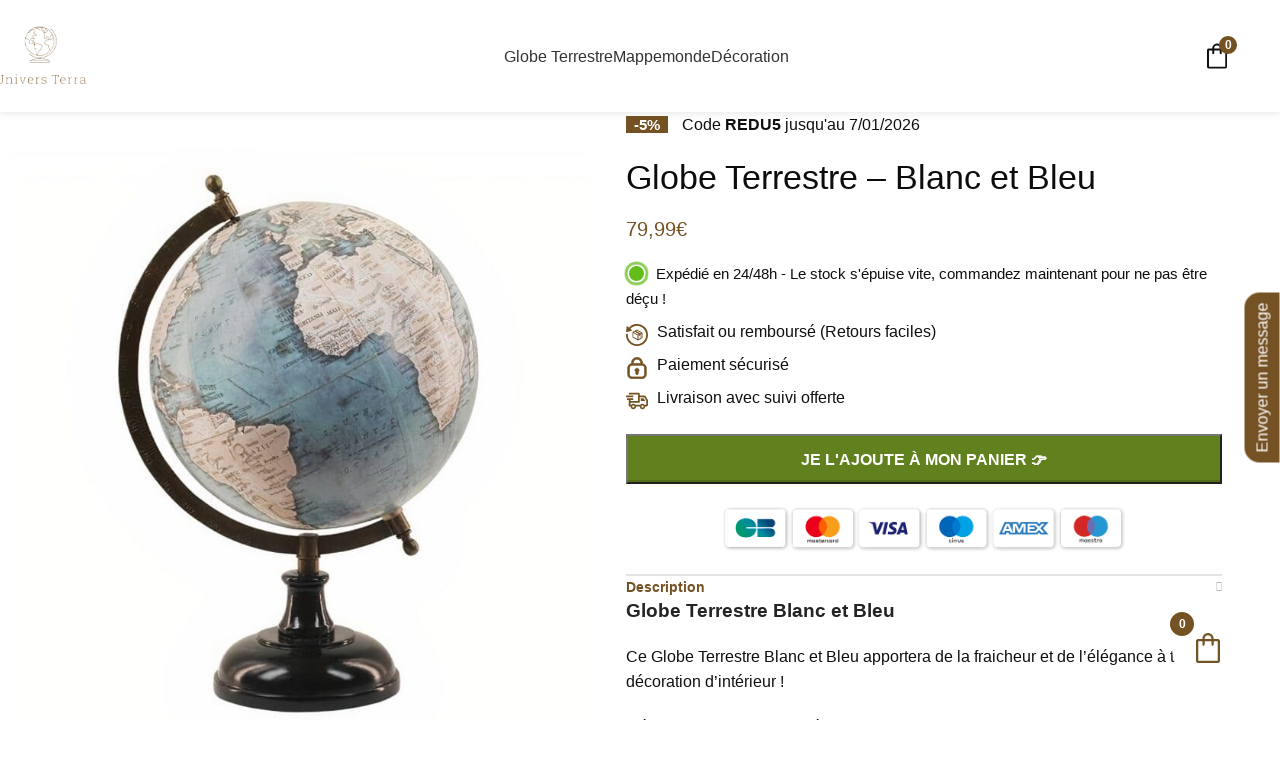

--- FILE ---
content_type: text/html; charset=UTF-8
request_url: https://universterra.com/globe-terrestre-blanc-et-bleu/
body_size: 30207
content:
<!DOCTYPE html>
<html lang="fr-FR">
<head>
	<meta charset="UTF-8">

	<meta name="viewport" content="width=device-width, initial-scale=1"><title>Globe Terrestre Blanc et Bleu | Univers Terra</title><link rel="preload" href="https://universterra.com/wp-content/uploads/2024/02/logo-univers-terra.png" as="image" fetchpriority="high"><link rel="preload" href="https://universterra.com/wp-content/uploads/2022/06/globe-terrestre-blanc-et-bleu.jpg" as="image" imagesrcset="https://universterra.com/wp-content/uploads/2022/06/globe-terrestre-blanc-et-bleu-768x768.jpg 768w, https://universterra.com/wp-content/uploads/2022/06/globe-terrestre-blanc-et-bleu.jpg 1000w" imagesizes="(max-width: 600px) 100vw, 600px" fetchpriority="high"><link rel="preload" href="https://universterra.com/wp-content/cache/perfmatters/universterra.com/css/product.used.css?ver=1761472731" as="style" /><link rel="stylesheet" id="perfmatters-used-css" href="https://universterra.com/wp-content/cache/perfmatters/universterra.com/css/product.used.css?ver=1761472731" media="all" />
<meta property="product:price:amount" content="79.99">
<meta property="product:price:currency" content="EUR">
<meta name="dc.title" content="Globe Terrestre Blanc et Bleu | Univers Terra">
<meta name="dc.description" content="Ce Globe Terrestre Blanc et Bleu apportera de la fraicheur et de l’élégance à ta décoration d’intérieur ! Idéal pour apporter de la déco neuf !">
<meta name="dc.relation" content="https://universterra.com/globe-terrestre-blanc-et-bleu/">
<meta name="dc.source" content="https://universterra.com/">
<meta name="dc.language" content="fr_FR">
<meta name="description" content="Ce Globe Terrestre Blanc et Bleu apportera de la fraicheur et de l’élégance à ta décoration d’intérieur ! Idéal pour apporter de la déco neuf !">
<meta property="article:published_time" content="2022-06-04T10:00:00+00:00">
<meta property="article:modified_time" content="2024-03-03T01:05:20+00:00">
<meta property="og:updated_time" content="2024-03-03T01:05:20+00:00">
<meta name="thumbnail" content="https://universterra.com/wp-content/uploads/2022/06/globe-terrestre-blanc-et-bleu-150x150.jpg">
<meta name="robots" content="index, follow, max-snippet:-1, max-image-preview:large, max-video-preview:-1">
<link rel="canonical" href="https://universterra.com/globe-terrestre-blanc-et-bleu/">
<meta property="og:url" content="https://universterra.com/globe-terrestre-blanc-et-bleu/">
<meta property="og:site_name" content="Univers Terra">
<meta property="og:locale" content="fr_FR">
<meta property="og:type" content="product">
<meta property="og:title" content="Globe Terrestre Blanc et Bleu | Univers Terra">
<meta property="og:description" content="Ce Globe Terrestre Blanc et Bleu apportera de la fraicheur et de l’élégance à ta décoration d’intérieur ! Idéal pour apporter de la déco neuf !">
<meta property="og:image" content="https://universterra.com/wp-content/uploads/2022/06/globe-terrestre-blanc-et-bleu.jpg">
<meta property="og:image:secure_url" content="https://universterra.com/wp-content/uploads/2022/06/globe-terrestre-blanc-et-bleu.jpg">
<meta property="og:image:width" content="1000">
<meta property="og:image:height" content="1000">
<meta property="og:image:alt" content="Globe Terrestre - Blanc et Bleu">
<meta name="twitter:card" content="summary">
<meta name="twitter:title" content="Globe Terrestre Blanc et Bleu | Univers Terra">
<meta name="twitter:description" content="Ce Globe Terrestre Blanc et Bleu apportera de la fraicheur et de l’élégance à ta décoration d’intérieur ! Idéal pour apporter de la déco neuf !">
<meta name="twitter:image" content="https://universterra.com/wp-content/uploads/2022/06/globe-terrestre-blanc-et-bleu.jpg">
<script type="application/ld+json">{"@context":"https:\/\/schema.org","name":"Breadcrumb","@type":"BreadcrumbList","itemListElement":[{"@type":"ListItem","position":1,"item":{"@type":"WebPage","id":"https:\/\/universterra.com\/globe-terrestre-decoratif\/#webpage","url":"https:\/\/universterra.com\/globe-terrestre-decoratif\/","name":"Globe Terrestre D\u00e9coratif"}},{"@type":"ListItem","position":2,"item":{"@type":"WebPage","id":"https:\/\/universterra.com\/globe-terrestre-blanc-et-bleu\/#webpage","url":"https:\/\/universterra.com\/globe-terrestre-blanc-et-bleu\/","name":"Globe Terrestre &#8211; Blanc et Bleu"}}]}</script>
<style id='wp-img-auto-sizes-contain-inline-css'>
img:is([sizes=auto i],[sizes^="auto," i]){contain-intrinsic-size:3000px 1500px}
/*# sourceURL=wp-img-auto-sizes-contain-inline-css */
</style>
<link rel="stylesheet" id="woodmart-style-css" media="all" data-pmdelayedstyle="https://universterra.com/wp-content/themes/woodmart/css/parts/base.min.css">
<link rel="stylesheet" id="wd-widget-price-filter-css" media="all" data-pmdelayedstyle="https://universterra.com/wp-content/themes/woodmart/css/parts/woo-widget-price-filter.min.css">
<style id='woocommerce-inline-inline-css'>
.woocommerce form .form-row .required { visibility: visible; }
/*# sourceURL=woocommerce-inline-inline-css */
</style>
<link rel="stylesheet" id="fkwcs-style-css" media="all" data-pmdelayedstyle="https://universterra.com/wp-content/plugins/funnelkit-stripe-woo-payment-gateway/assets/css/style.css">
<link rel="stylesheet" id="fkcart-style-css" media="all" data-pmdelayedstyle="https://universterra.com/wp-content/plugins/cart-for-woocommerce/assets/css/style.min.css">
<style id='fkcart-style-inline-css'>

		:root {
		
			--fkcart-primary-bg-color: #60811d;
			--fkcart-primary-font-color: #ffffff;
			--fkcart-primary-text-color: #24272d;
			--fkcart-secondary-text-color: #24272dbe;
			--fkcart-strike-through-price-text-color: #E15334;
			--fkcart-accent-color: #0170b9;
			--fkcart-border-color: #eaeaec;
			--fkcart-error-color: #B00C0C;
			--fkcart-error-bg-color: #FFF0F0;
			--fkcart-reward-color: #f1b51e;
			
			--fkcart-progress-bar-icon-color: #353030;
			--fkcart-progress-bar-active-icon-color: #ffffff;
			--fkcart-progress-bar-bg-color-active-icon: #2DA815;
			--fkcart-progress-bar-active-color: #2DA815;
					
			
			--fkcart-bg-color: #ffffff;
			--fkcart-slider-desktop-width: 420px;
			--fkcart-slider-mobile-width: 100%;
			--fkcart-animation-duration: 0.4s;
			--fkcart-panel-color:#ffffff;
			--fkcart-color-black: #000000;
			--fkcart-success-color: #5BA238;
			--fkcart-success-bg-color: #EFF6EB;
			--fkcart-toggle-bg-color: #ffffff;
			--fkcart-toggle-icon-color: #755224;
			--fkcart-toggle-count-bg-color: #755224;
			--fkcart-toggle-count-font-color: #ffffff;
			--fkcart-progressbar-active-color: #755224;
			--fkcart-order-summary-bgcolor: #f9f9ff;
			--fkcart-toggle-border-radius: 50%;
			--fkcart-toggle-size: 36;
			--fkcart-border-radius: 3px; 
			--fkcart-menu-icon-size: 30px;
			--fkcart-menu-text-size: 16px;
			
			
		}
            :root {
                --fkcart-spl-addon-special-addon-image-width: 48px;
                --fkcart-spl-addon-special-addon-image-height: 48px;
                --fkcart-spl-addon-toggle-color: #2DA815;
                --fkcart-spl-addon-bg-color: #f9f9ff;
                --fkcart-spl-addon-heading-color: #353030;
                --fkcart-spl-addon-description-color: #353030;
            }
/*# sourceURL=fkcart-style-inline-css */
</style>
<link rel="stylesheet" id="elementor-frontend-css" media="all" data-pmdelayedstyle="https://universterra.com/wp-content/plugins/elementor/assets/css/frontend.min.css">
<style id='elementor-frontend-inline-css'>
.elementor-kit-6{--e-global-color-primary:#6EC1E4;--e-global-color-secondary:#54595F;--e-global-color-text:#7A7A7A;--e-global-color-accent:#61CE70;--e-global-color-5c4d8d2:#755224;--e-global-color-af3d50a:#755224C7;--e-global-typography-primary-font-family:"Roboto";--e-global-typography-primary-font-weight:600;--e-global-typography-secondary-font-family:"Roboto Slab";--e-global-typography-secondary-font-weight:400;--e-global-typography-text-font-family:"Roboto";--e-global-typography-text-font-weight:400;--e-global-typography-accent-font-family:"Roboto";--e-global-typography-accent-font-weight:500;}.elementor-kit-6 e-page-transition{background-color:#FFBC7D;}.elementor-section.elementor-section-boxed > .elementor-container{max-width:1140px;}.e-con{--container-max-width:1140px;}.elementor-widget:not(:last-child){margin-block-end:20px;}.elementor-element{--widgets-spacing:20px 20px;--widgets-spacing-row:20px;--widgets-spacing-column:20px;}{}h1.entry-title{display:var(--page-title-display);}@media(max-width:1024px){.elementor-section.elementor-section-boxed > .elementor-container{max-width:1024px;}.e-con{--container-max-width:1024px;}}@media(max-width:767px){.elementor-section.elementor-section-boxed > .elementor-container{max-width:767px;}.e-con{--container-max-width:767px;}}
/*# sourceURL=elementor-frontend-inline-css */
</style>
<link rel="stylesheet" id="wd-helpers-wpb-elem-css" media="all" data-pmdelayedstyle="https://universterra.com/wp-content/themes/woodmart/css/parts/helpers-wpb-elem.min.css">
<link rel="stylesheet" id="wd-elementor-base-css" media="all" data-pmdelayedstyle="https://universterra.com/wp-content/themes/woodmart/css/parts/int-elem-base.min.css">
<link rel="stylesheet" id="wd-elementor-pro-base-css" media="all" data-pmdelayedstyle="https://universterra.com/wp-content/themes/woodmart/css/parts/int-elementor-pro.min.css">
<link rel="stylesheet" id="wd-woocommerce-base-css" media="all" data-pmdelayedstyle="https://universterra.com/wp-content/themes/woodmart/css/parts/woocommerce-base.min.css">
<link rel="stylesheet" id="wd-mod-star-rating-css" media="all" data-pmdelayedstyle="https://universterra.com/wp-content/themes/woodmart/css/parts/mod-star-rating.min.css">
<link rel="stylesheet" id="wd-woocommerce-block-notices-css" media="all" data-pmdelayedstyle="https://universterra.com/wp-content/themes/woodmart/css/parts/woo-mod-block-notices.min.css">
<link rel="stylesheet" id="wd-woo-mod-quantity-css" media="all" data-pmdelayedstyle="https://universterra.com/wp-content/themes/woodmart/css/parts/woo-mod-quantity.min.css">
<link rel="stylesheet" id="wd-woo-single-prod-el-base-css" media="all" data-pmdelayedstyle="https://universterra.com/wp-content/themes/woodmart/css/parts/woo-single-prod-el-base.min.css">
<link rel="stylesheet" id="wd-woo-mod-stock-status-css" media="all" data-pmdelayedstyle="https://universterra.com/wp-content/themes/woodmart/css/parts/woo-mod-stock-status.min.css">
<link rel="stylesheet" id="wd-woo-mod-shop-attributes-css" media="all" data-pmdelayedstyle="https://universterra.com/wp-content/themes/woodmart/css/parts/woo-mod-shop-attributes.min.css">
<link rel="stylesheet" id="wd-opt-carousel-disable-css" media="all" data-pmdelayedstyle="https://universterra.com/wp-content/themes/woodmart/css/parts/opt-carousel-disable.min.css">
<link rel="stylesheet" id="wd-wp-blocks-css" media="all" data-pmdelayedstyle="https://universterra.com/wp-content/themes/woodmart/css/parts/wp-blocks.min.css">
<link rel="stylesheet" id="child-style-css" media="all" data-pmdelayedstyle="https://universterra.com/wp-content/themes/woodmart-child/style.css">
<link rel="stylesheet" id="xts-style-theme_settings_default-css" media="all" data-pmdelayedstyle="https://universterra.com/wp-content/uploads/2025/10/xts-theme_settings_default-1761475477.css">

<script type="text/template" id="tmpl-variation-template">
	<div class="woocommerce-variation-description">{{{ data.variation.variation_description }}}</div>
	<div class="woocommerce-variation-price">{{{ data.variation.price_html }}}</div>
	<div class="woocommerce-variation-availability">{{{ data.variation.availability_html }}}</div>
</script>
<script type="text/template" id="tmpl-unavailable-variation-template">
	<p role="alert">Désolé, ce produit n&rsquo;est pas disponible. Veuillez choisir une combinaison différente.</p>
</script>
<script id="wfco-utm-tracking-js-extra">
var wffnUtm = {"utc_offset":"0","site_url":"https://universterra.com","genericParamEvents":"{\"user_roles\":\"guest\",\"plugin\":\"Funnel Builder\"}","cookieKeys":["flt","timezone","is_mobile","browser","fbclid","gclid","referrer","fl_url","utm_source","utm_medium","utm_campaign","utm_term","utm_content"],"excludeDomain":["paypal.com","klarna.com","quickpay.net"]};
//# sourceURL=wfco-utm-tracking-js-extra
</script>
<script src="https://universterra.com/wp-content/plugins/wp-marketing-automations/woofunnels/assets/js/utm-tracker.min.js" id="wfco-utm-tracking-js" defer data-wp-strategy="defer"></script>
<script src="https://universterra.com/wp-includes/js/jquery/jquery.min.js" id="jquery-core-js"></script>
<script src="https://universterra.com/wp-content/plugins/woocommerce/assets/js/zoom/jquery.zoom.min.js" id="wc-zoom-js" defer data-wp-strategy="defer"></script>
<script id="wc-single-product-js-extra">
var wc_single_product_params = {"i18n_required_rating_text":"Veuillez s\u00e9lectionner une note","i18n_rating_options":["1\u00a0\u00e9toile sur 5","2\u00a0\u00e9toiles sur 5","3\u00a0\u00e9toiles sur 5","4\u00a0\u00e9toiles sur 5","5\u00a0\u00e9toiles sur 5"],"i18n_product_gallery_trigger_text":"Voir la galerie d\u2019images en plein \u00e9cran","review_rating_required":"yes","flexslider":{"rtl":false,"animation":"slide","smoothHeight":true,"directionNav":false,"controlNav":"thumbnails","slideshow":false,"animationSpeed":500,"animationLoop":false,"allowOneSlide":false},"zoom_enabled":"","zoom_options":[],"photoswipe_enabled":"","photoswipe_options":{"shareEl":false,"closeOnScroll":false,"history":false,"hideAnimationDuration":0,"showAnimationDuration":0},"flexslider_enabled":""};
//# sourceURL=wc-single-product-js-extra
</script>
<script src="https://universterra.com/wp-content/plugins/woocommerce/assets/js/frontend/single-product.min.js" id="wc-single-product-js" defer data-wp-strategy="defer"></script>
<script src="https://universterra.com/wp-content/plugins/woocommerce/assets/js/jquery-blockui/jquery.blockUI.min.js" id="wc-jquery-blockui-js" defer data-wp-strategy="defer"></script>
<script src="https://universterra.com/wp-content/plugins/woocommerce/assets/js/js-cookie/js.cookie.min.js" id="wc-js-cookie-js" defer data-wp-strategy="defer"></script>
<script id="woocommerce-js-extra">
var woocommerce_params = {"ajax_url":"/wp-admin/admin-ajax.php","wc_ajax_url":"/?wc-ajax=%%endpoint%%","i18n_password_show":"Afficher le mot de passe","i18n_password_hide":"Masquer le mot de passe"};
//# sourceURL=woocommerce-js-extra
</script>
<script src="https://universterra.com/wp-content/plugins/woocommerce/assets/js/frontend/woocommerce.min.js" id="woocommerce-js" defer data-wp-strategy="defer"></script>
<script src="https://js.stripe.com/v3/" id="fkwcs-stripe-external-js"></script>
<script src="https://universterra.com/wp-includes/js/underscore.min.js" id="underscore-js"></script>
<script id="wp-util-js-extra">
var _wpUtilSettings = {"ajax":{"url":"/wp-admin/admin-ajax.php"}};
//# sourceURL=wp-util-js-extra
</script>
<script src="https://universterra.com/wp-includes/js/wp-util.min.js" id="wp-util-js"></script>
<script id="wc-add-to-cart-variation-js-extra">
var wc_add_to_cart_variation_params = {"wc_ajax_url":"/?wc-ajax=%%endpoint%%","i18n_no_matching_variations_text":"D\u00e9sol\u00e9, aucun produit ne r\u00e9pond \u00e0 vos crit\u00e8res. Veuillez choisir une combinaison diff\u00e9rente.","i18n_make_a_selection_text":"Veuillez s\u00e9lectionner des options du produit avant de l\u2019ajouter \u00e0 votre panier.","i18n_unavailable_text":"D\u00e9sol\u00e9, ce produit n\u2019est pas disponible. Veuillez choisir une combinaison diff\u00e9rente.","i18n_reset_alert_text":"Votre s\u00e9lection a \u00e9t\u00e9 r\u00e9initialis\u00e9e. Veuillez s\u00e9lectionner des options du produit avant de l\u2019ajouter \u00e0 votre panier."};
//# sourceURL=wc-add-to-cart-variation-js-extra
</script>
<script src="https://universterra.com/wp-content/plugins/woocommerce/assets/js/frontend/add-to-cart-variation.min.js" id="wc-add-to-cart-variation-js" defer data-wp-strategy="defer"></script>
<script src="https://universterra.com/wp-content/themes/woodmart/js/libs/device.min.js" id="wd-device-library-js"></script>
					
										<noscript><style>.woocommerce-product-gallery{ opacity: 1 !important; }</style></noscript>
	        <style>
        span.elementor-toggle-title,
        span.elementor-accordion-title {
            cursor: pointer;
            display: inline-block;
            font: inherit;
            color: inherit;
            width: 100%;
        }
        </style>
        			<style>
				.e-con.e-parent:nth-of-type(n+4):not(.e-lazyloaded):not(.e-no-lazyload),
				.e-con.e-parent:nth-of-type(n+4):not(.e-lazyloaded):not(.e-no-lazyload) * {
					background-image: none !important;
				}
				@media screen and (max-height: 1024px) {
					.e-con.e-parent:nth-of-type(n+3):not(.e-lazyloaded):not(.e-no-lazyload),
					.e-con.e-parent:nth-of-type(n+3):not(.e-lazyloaded):not(.e-no-lazyload) * {
						background-image: none !important;
					}
				}
				@media screen and (max-height: 640px) {
					.e-con.e-parent:nth-of-type(n+2):not(.e-lazyloaded):not(.e-no-lazyload),
					.e-con.e-parent:nth-of-type(n+2):not(.e-lazyloaded):not(.e-no-lazyload) * {
						background-image: none !important;
					}
				}
			</style>
			<style>.breadcrumb {list-style:none;margin:0;padding-inline-start:0;}.breadcrumb li {margin:0;display:inline-block;position:relative;}.breadcrumb li::after{content:' / ';margin-left:5px;margin-right:5px;}.breadcrumb li:last-child::after{display:none}</style><style>
		
		</style>			<style id="wd-style-default_header-css" data-type="wd-style-default_header">
				:root{
	--wd-top-bar-h: .00001px;
	--wd-top-bar-sm-h: .00001px;
	--wd-top-bar-sticky-h: .00001px;
	--wd-top-bar-brd-w: .00001px;

	--wd-header-general-h: 112px;
	--wd-header-general-sm-h: 101px;
	--wd-header-general-sticky-h: .00001px;
	--wd-header-general-brd-w: .00001px;

	--wd-header-bottom-h: .00001px;
	--wd-header-bottom-sm-h: .00001px;
	--wd-header-bottom-sticky-h: .00001px;
	--wd-header-bottom-brd-w: .00001px;

	--wd-header-clone-h: .00001px;

	--wd-header-brd-w: calc(var(--wd-top-bar-brd-w) + var(--wd-header-general-brd-w) + var(--wd-header-bottom-brd-w));
	--wd-header-h: calc(var(--wd-top-bar-h) + var(--wd-header-general-h) + var(--wd-header-bottom-h) + var(--wd-header-brd-w));
	--wd-header-sticky-h: calc(var(--wd-top-bar-sticky-h) + var(--wd-header-general-sticky-h) + var(--wd-header-bottom-sticky-h) + var(--wd-header-clone-h) + var(--wd-header-brd-w));
	--wd-header-sm-h: calc(var(--wd-top-bar-sm-h) + var(--wd-header-general-sm-h) + var(--wd-header-bottom-sm-h) + var(--wd-header-brd-w));
}








		
.whb-general-header {
	background-color: rgba(255, 255, 255, 1);border-color: rgba(129, 129, 129, 0.2);border-bottom-width: 0px;border-bottom-style: solid;
}
			</style>
			<style>.perfmatters-lazy-youtube{position:relative;width:100%;max-width:100%;height:0;padding-bottom:56.23%;overflow:hidden}.perfmatters-lazy-youtube img{position:absolute;top:0;right:0;bottom:0;left:0;display:block;width:100%;max-width:100%;height:auto;margin:auto;border:none;cursor:pointer;transition:.5s all;-webkit-transition:.5s all;-moz-transition:.5s all}.perfmatters-lazy-youtube img:hover{-webkit-filter:brightness(75%)}.perfmatters-lazy-youtube .play{position:absolute;top:50%;left:50%;right:auto;width:68px;height:48px;margin-left:-34px;margin-top:-24px;background:url(https://universterra.com/wp-content/plugins/perfmatters/img/youtube.svg) no-repeat;background-position:center;background-size:cover;pointer-events:none;filter:grayscale(1)}.perfmatters-lazy-youtube:hover .play{filter:grayscale(0)}.perfmatters-lazy-youtube iframe{position:absolute;top:0;left:0;width:100%;height:100%;z-index:99}</style></head>

<body class="wp-singular product-template-default single single-product postid-1039 wp-theme-woodmart wp-child-theme-woodmart-child theme-woodmart woocommerce woocommerce-page woocommerce-no-js wrapper-full-width  header-banner-display header-banner-enabled woodmart-ajax-shop-on wd-sticky-btn-on wd-sticky-btn-on-mb elementor-default elementor-kit-6">
			<script type="text/javascript" id="wd-flicker-fix">// Flicker fix.</script>	
	
	<div class="website-wrapper">
									<header class="whb-header whb-default_header whb-sticky-shadow whb-scroll-stick whb-sticky-real">
								<link rel="stylesheet" id="wd-header-base-css" type="text/css" media="all" data-pmdelayedstyle="https://universterra.com/wp-content/themes/woodmart/css/parts/header-base.min.css?ver=8.1.2"> 						<link rel="stylesheet" id="wd-mod-tools-css" type="text/css" media="all" data-pmdelayedstyle="https://universterra.com/wp-content/themes/woodmart/css/parts/mod-tools.min.css?ver=8.1.2"> 			<div class="whb-main-header">
	
<div class="whb-row whb-top-bar whb-not-sticky-row whb-without-bg whb-without-border whb-color-dark whb-hidden-desktop whb-hidden-mobile whb-flex-flex-middle">
	<div class="container">
		<div class="whb-flex-row whb-top-bar-inner">
			<div class="whb-column whb-col-left whb-column5 whb-visible-lg whb-empty-column">
	</div>
<div class="whb-column whb-col-center whb-column6 whb-visible-lg whb-empty-column">
	</div>
<div class="whb-column whb-col-right whb-column7 whb-visible-lg whb-empty-column">
	</div>
<div class="whb-column whb-col-mobile whb-column_mobile1 whb-hidden-lg">
				<link rel="stylesheet" id="wd-header-elements-base-css" type="text/css" media="all" data-pmdelayedstyle="https://universterra.com/wp-content/themes/woodmart/css/parts/header-el-base.min.css?ver=8.1.2"> 						<link rel="stylesheet" id="wd-social-icons-css" type="text/css" media="all" data-pmdelayedstyle="https://universterra.com/wp-content/themes/woodmart/css/parts/el-social-icons.min.css?ver=8.1.2"> 						<div id="" class=" wd-social-icons wd-style-default wd-size-small social-share wd-shape-circle  whb-nugd58vqvv5sdr3bc5dd color-scheme-light text-center">
				
				
				
				
				
				
				
				
				
				
				
				
				
				
				
				
				
				
				
				
				
				
				
				
				
				
				
				
				
			</div>

		</div>
		</div>
	</div>
</div>

<div class="whb-row whb-general-header whb-not-sticky-row whb-with-bg whb-without-border whb-color-dark whb-with-shadow whb-flex-flex-middle">
	<div class="container">
		<div class="whb-flex-row whb-general-header-inner">
			<div class="whb-column whb-col-left whb-column8 whb-visible-lg">
	<div class="site-logo whb-250rtwdwz5p8e5b7tpw0">
	<a href="https://universterra.com/" class="wd-logo wd-main-logo" rel="home" aria-label="Site logo">
		<img data-perfmatters-preload width="267" height="168" src="https://universterra.com/wp-content/uploads/2024/02/logo-univers-terra.png" alt="Univers Terra" style="max-width: 100px;" loading="lazy" fetchpriority="high">	</a>
	</div>
</div>
<div class="whb-column whb-col-center whb-column9 whb-visible-lg">
	<div class="wd-header-nav wd-header-main-nav text-center wd-design-1 whb-tiueim5f5uazw1f1dm8r" role="navigation" aria-label="Navigation principale">
	<ul id="menu-home" class="menu wd-nav wd-nav-main wd-style-default wd-gap-s"><li id="menu-item-18" class="menu-item menu-item-type-custom menu-item-object-custom menu-item-has-children menu-item-18 item-level-0 menu-simple-dropdown wd-event-hover" ><a href="https://universterra.com/globe-terrestre/" class="woodmart-nav-link"><span class="nav-link-text">Globe Terrestre</span></a><div class="color-scheme-dark wd-design-default wd-dropdown-menu wd-dropdown"><div class="container wd-entry-content">
<ul class="wd-sub-menu color-scheme-dark">
	<li id="menu-item-20" class="menu-item menu-item-type-custom menu-item-object-custom menu-item-20 item-level-1 wd-event-hover" ><a href="https://universterra.com/globe-terrestre-lumineux/" class="woodmart-nav-link">Globe Terrestre Lumineux</a></li>
	<li id="menu-item-21" class="menu-item menu-item-type-custom menu-item-object-custom menu-item-21 item-level-1 wd-event-hover" ><a href="https://universterra.com/globe-terrestre-interactif/" class="woodmart-nav-link">Globe Terrestre Interactif</a></li>
	<li id="menu-item-22" class="menu-item menu-item-type-custom menu-item-object-custom menu-item-22 item-level-1 wd-event-hover" ><a href="https://universterra.com/globe-terrestre-decoratif/" class="woodmart-nav-link">Globe Terrestre Décoratif</a></li>
	<li id="menu-item-23" class="menu-item menu-item-type-custom menu-item-object-custom menu-item-23 item-level-1 wd-event-hover" ><a href="https://universterra.com/globe-terrestre-vintage/" class="woodmart-nav-link">Globe Terrestre Vintage</a></li>
	<li id="menu-item-24" class="menu-item menu-item-type-custom menu-item-object-custom menu-item-24 item-level-1 wd-event-hover" ><a href="https://universterra.com/globe-bar/" class="woodmart-nav-link">Globe Bar</a></li>
</ul>
</div>
</div>
</li>
<li id="menu-item-25" class="menu-item menu-item-type-custom menu-item-object-custom menu-item-has-children menu-item-25 item-level-0 menu-simple-dropdown wd-event-hover" ><a href="https://universterra.com/mappemonde/" class="woodmart-nav-link"><span class="nav-link-text">Mappemonde</span></a><div class="color-scheme-dark wd-design-default wd-dropdown-menu wd-dropdown"><div class="container wd-entry-content">
<ul class="wd-sub-menu color-scheme-dark">
	<li id="menu-item-27" class="menu-item menu-item-type-custom menu-item-object-custom menu-item-27 item-level-1 wd-event-hover" ><a href="https://universterra.com/carte-du-monde-a-gratter/" class="woodmart-nav-link">Carte du Monde à gratter</a></li>
	<li id="menu-item-28" class="menu-item menu-item-type-custom menu-item-object-custom menu-item-28 item-level-1 wd-event-hover" ><a href="https://universterra.com/mappemonde-murale/" class="woodmart-nav-link">Mappemonde Murale</a></li>
	<li id="menu-item-29" class="menu-item menu-item-type-custom menu-item-object-custom menu-item-29 item-level-1 wd-event-hover" ><a href="https://universterra.com/mappemonde-ancienne/" class="woodmart-nav-link">Mappemonde Ancienne</a></li>
</ul>
</div>
</div>
</li>
<li id="menu-item-30" class="menu-item menu-item-type-custom menu-item-object-custom menu-item-has-children menu-item-30 item-level-0 menu-simple-dropdown wd-event-hover" ><a href="#" class="woodmart-nav-link"><span class="nav-link-text">Décoration</span></a><div class="color-scheme-dark wd-design-default wd-dropdown-menu wd-dropdown"><div class="container wd-entry-content">
<ul class="wd-sub-menu color-scheme-dark">
	<li id="menu-item-32" class="menu-item menu-item-type-custom menu-item-object-custom menu-item-32 item-level-1 wd-event-hover" ><a href="https://universterra.com/tableaux-carte-du-monde/" class="woodmart-nav-link">Tableaux Carte du Monde</a></li>
	<li id="menu-item-33" class="menu-item menu-item-type-custom menu-item-object-custom menu-item-33 item-level-1 wd-event-hover" ><a href="https://universterra.com/stickers-carte-du-monde/" class="woodmart-nav-link">Stickers Carte du Monde</a></li>
	<li id="menu-item-34" class="menu-item menu-item-type-custom menu-item-object-custom menu-item-34 item-level-1 wd-event-hover" ><a href="https://universterra.com/housse-de-couette-carte-du-monde/" class="woodmart-nav-link">Housse de Couette Carte du Monde</a></li>
</ul>
</div>
</div>
</li>
</ul></div>
</div>
<div class="whb-column whb-col-right whb-column10 whb-visible-lg">
	
<div class="wd-header-text reset-last-child whb-v9tppoupl9vrj9s8ehoc"><div id="fkcart-mini-toggler" class="fkcart-shortcode-container fkcart-mini-open fkcart-mini-toggler">
    <div class="fkcart-shortcode-icon-wrap">
		<svg data-icon='bag-1' width="30" height="30" xmlns="http://www.w3.org/2000/svg" viewBox="0 0 48 48" fill="currentColor">
    <path d="M11 44q-1.2 0-2.1-.9Q8 42.2 8 41V15q0-1.2.9-2.1.9-.9 2.1-.9h5.5v-.5q0-3.15 2.175-5.325Q20.85 4 24 4q3.15 0 5.325 2.175Q31.5 8.35 31.5 11.5v.5H37q1.2 0 2.1.9.9.9.9 2.1v26q0 1.2-.9 2.1-.9.9-2.1.9Zm0-3h26V15h-5.5v4.5q0 .65-.425 1.075Q30.65 21 30 21q-.65 0-1.075-.425-.425-.425-.425-1.075V15h-9v4.5q0 .65-.425 1.075Q18.65 21 18 21q-.65 0-1.075-.425-.425-.425-.425-1.075V15H11v26Zm8.5-29h9v-.5q0-1.9-1.3-3.2Q25.9 7 24 7q-1.9 0-3.2 1.3-1.3 1.3-1.3 3.2ZM11 41V15v26Z"/>
</svg>		            <div class="fkcart-shortcode-count fkcart-item-count" data-item-count="0">0</div>
			    </div>
	        <div class="fkcart-shortcode-price">
			<span class="woocommerce-Price-amount amount">0,00<span class="woocommerce-Price-currencySymbol">&euro;</span></span>        </div>
		</div>
</div>
</div>
<div class="whb-column whb-mobile-left whb-column_mobile2 whb-hidden-lg">
				<link rel="stylesheet" id="wd-header-mobile-nav-dropdown-css" type="text/css" media="all" data-pmdelayedstyle="https://universterra.com/wp-content/themes/woodmart/css/parts/header-el-mobile-nav-dropdown.min.css?ver=8.1.2"> 			<div class="wd-tools-element wd-header-mobile-nav wd-style-icon wd-design-1 whb-wn5z894j1g5n0yp3eeuz">
	<a href="#" rel="nofollow" aria-label="Ouvrir le menu mobile">
		
		<span class="wd-tools-icon">
					</span>

		<span class="wd-tools-text">Menu</span>

			</a>
</div></div>
<div class="whb-column whb-mobile-center whb-column_mobile3 whb-hidden-lg">
	<div class="site-logo whb-g5z57bkgtznbk6v9pll5">
	<a href="https://universterra.com/" class="wd-logo wd-main-logo" rel="home" aria-label="Site logo">
		<img width="267" height="168" src="https://universterra.com/wp-content/uploads/2024/02/logo-univers-terra.png" alt="Univers Terra" style="max-width: 99px;" loading="lazy" />	</a>
	</div>
</div>
<div class="whb-column whb-mobile-right whb-column_mobile4 whb-hidden-lg">
	
<div class="wd-header-text reset-last-child whb-z679dyohk1rmjwxb906t"><div id="fkcart-mini-toggler" class="fkcart-shortcode-container fkcart-mini-open fkcart-mini-toggler">
    <div class="fkcart-shortcode-icon-wrap">
		<svg data-icon='bag-1' width="30" height="30" xmlns="http://www.w3.org/2000/svg" viewBox="0 0 48 48" fill="currentColor">
    <path d="M11 44q-1.2 0-2.1-.9Q8 42.2 8 41V15q0-1.2.9-2.1.9-.9 2.1-.9h5.5v-.5q0-3.15 2.175-5.325Q20.85 4 24 4q3.15 0 5.325 2.175Q31.5 8.35 31.5 11.5v.5H37q1.2 0 2.1.9.9.9.9 2.1v26q0 1.2-.9 2.1-.9.9-2.1.9Zm0-3h26V15h-5.5v4.5q0 .65-.425 1.075Q30.65 21 30 21q-.65 0-1.075-.425-.425-.425-.425-1.075V15h-9v4.5q0 .65-.425 1.075Q18.65 21 18 21q-.65 0-1.075-.425-.425-.425-.425-1.075V15H11v26Zm8.5-29h9v-.5q0-1.9-1.3-3.2Q25.9 7 24 7q-1.9 0-3.2 1.3-1.3 1.3-1.3 3.2ZM11 41V15v26Z"/>
</svg>		            <div class="fkcart-shortcode-count fkcart-item-count" data-item-count="0">0</div>
			    </div>
	        <div class="fkcart-shortcode-price">
			<span class="woocommerce-Price-amount amount">0,00<span class="woocommerce-Price-currencySymbol">&euro;</span></span>        </div>
		</div>
</div>
</div>
		</div>
	</div>
</div>
</div>
				</header>
			
								<div class="wd-page-content main-page-wrapper">
		
					<link rel="stylesheet" id="wd-page-title-css" type="text/css" media="all" data-pmdelayedstyle="https://universterra.com/wp-content/themes/woodmart/css/parts/page-title.min.css?ver=8.1.2"> 			
		<main class="wd-content-layout content-layout-wrapper wd-builder-off" role="main">
				

	<div class="wd-content-area site-content">
	
					<link rel="stylesheet" id="wd-woo-single-prod-predefined-css" type="text/css" media="all" data-pmdelayedstyle="https://universterra.com/wp-content/themes/woodmart/css/parts/woo-single-prod-predefined.min.css?ver=8.1.2"> 						<link rel="stylesheet" id="wd-woo-single-prod-and-quick-view-predefined-css" type="text/css" media="all" data-pmdelayedstyle="https://universterra.com/wp-content/themes/woodmart/css/parts/woo-single-prod-and-quick-view-predefined.min.css?ver=8.1.2"> 						<link rel="stylesheet" id="wd-woo-single-prod-el-tabs-predefined-css" type="text/css" media="all" data-pmdelayedstyle="https://universterra.com/wp-content/themes/woodmart/css/parts/woo-single-prod-el-tabs-predefined.min.css?ver=8.1.2"> 						<link rel="stylesheet" id="wd-woo-single-prod-opt-base-css" type="text/css" media="all" data-pmdelayedstyle="https://universterra.com/wp-content/themes/woodmart/css/parts/woo-single-prod-opt-base.min.css?ver=8.1.2"> 			


<div id="product-1039" class="single-product-page single-product-content product-design-default tabs-location-summary tabs-type-accordion meta-location-hide reviews-location-tabs wd-sticky-on product-sticky-on product-no-bg product type-product post-1039 status-publish first instock product_cat-globe-terrestre product_cat-globe-terrestre-decoratif has-post-thumbnail taxable shipping-taxable purchasable product-type-simple">

	<div class="container">

		<div class="woocommerce-notices-wrapper"></div>
		<div class="product-image-summary-wrap">
			
			<div class="product-image-summary" >
				<div class="product-image-summary-inner wd-grid-g" style="--wd-col-lg:12;--wd-gap-lg:30px;--wd-gap-sm:20px;">
					<div class="product-images wd-grid-col" style="--wd-col-lg:6;--wd-col-md:6;--wd-col-sm:12;">
									<link rel="stylesheet" id="wd-woo-single-prod-el-gallery-css" type="text/css" media="all" data-pmdelayedstyle="https://universterra.com/wp-content/themes/woodmart/css/parts/woo-single-prod-el-gallery.min.css?ver=8.1.2"> 						<link rel="stylesheet" id="wd-woo-single-prod-el-gallery-opt-thumb-left-desktop-css" type="text/css" media="all" data-pmdelayedstyle="https://universterra.com/wp-content/themes/woodmart/css/parts/woo-single-prod-el-gallery-opt-thumb-left-desktop.min.css?ver=8.1.2"> 						<link rel="stylesheet" id="wd-swiper-css" type="text/css" media="all" data-pmdelayedstyle="https://universterra.com/wp-content/themes/woodmart/css/parts/lib-swiper.min.css?ver=8.1.2"> 			<div class="woocommerce-product-gallery woocommerce-product-gallery--with-images woocommerce-product-gallery--columns-4 images  thumbs-position-left wd-thumbs-wrap images image-action-none">
	<div class="wd-carousel-container wd-gallery-images">
		<div class="wd-carousel-inner">

		
		<figure class="woocommerce-product-gallery__wrapper wd-carousel wd-grid" style="--wd-col-lg:1;--wd-col-md:1;--wd-col-sm:1;">
			<div class="wd-carousel-wrap">

				<div class="wd-carousel-item"><figure data-thumb="https://universterra.com/wp-content/uploads/2022/06/globe-terrestre-blanc-et-bleu-150x150.jpg" class="woocommerce-product-gallery__image"><a data-elementor-open-lightbox="no" href="https://universterra.com/wp-content/uploads/2022/06/globe-terrestre-blanc-et-bleu.jpg"><img data-perfmatters-preload fetchpriority="high" width="600" height="600" src="https://universterra.com/wp-content/uploads/2022/06/globe-terrestre-blanc-et-bleu-600x600.jpg" class="wp-post-image wp-post-image" alt="Globe Terrestre - Blanc et Bleu" title="Globe Terrestre - Blanc et Bleu" data-caption="Globe Terrestre - Blanc et Bleu" data-src="https://universterra.com/wp-content/uploads/2022/06/globe-terrestre-blanc-et-bleu.jpg" data-large_image="https://universterra.com/wp-content/uploads/2022/06/globe-terrestre-blanc-et-bleu.jpg" data-large_image_width="1000" data-large_image_height="1000" decoding="async" srcset="https://universterra.com/wp-content/uploads/2022/06/globe-terrestre-blanc-et-bleu-768x768.jpg 768w, https://universterra.com/wp-content/uploads/2022/06/globe-terrestre-blanc-et-bleu.jpg 1000w" sizes="(max-width: 600px) 100vw, 600px"></a></figure></div>
							</div>
		</figure>

					<div class="wd-nav-arrows wd-pos-sep wd-hover-1 wd-custom-style wd-icon-1">
			<div class="wd-btn-arrow wd-prev wd-disabled">
				<div class="wd-arrow-inner"></div>
			</div>
			<div class="wd-btn-arrow wd-next">
				<div class="wd-arrow-inner"></div>
			</div>
		</div>
					<link rel="stylesheet" id="wd-swiper-arrows-css" type="text/css" media="all" data-pmdelayedstyle="https://universterra.com/wp-content/themes/woodmart/css/parts/lib-swiper-arrows.min.css?ver=8.1.2"> 			
		
		</div>

			</div>

					<div class="wd-carousel-container wd-gallery-thumb">
			<div class="wd-carousel-inner">
				<div class="wd-carousel wd-grid" style="--wd-col-lg:3;--wd-col-md:4;--wd-col-sm:3;">
					<div class="wd-carousel-wrap">
											</div>
				</div>

						<div class="wd-nav-arrows wd-thumb-nav wd-custom-style wd-pos-sep wd-icon-1">
			<div class="wd-btn-arrow wd-prev wd-disabled">
				<div class="wd-arrow-inner"></div>
			</div>
			<div class="wd-btn-arrow wd-next">
				<div class="wd-arrow-inner"></div>
			</div>
		</div>
					</div>
		</div>
	</div>
					</div>
					<div class="summary entry-summary text-left wd-grid-col" style="--wd-col-lg:6;--wd-col-md:6;--wd-col-sm:12;">
						<div class="summary-inner wd-set-mb reset-last-child">
							
							<div class="special-offer"><span class="couponn">-5%</span><span style="padding-left: 10px;"> Code <strong>REDU5</strong> jusqu'au 7/01/2026</span></div>
<h1 class="product_title entry-title wd-entities-title">
	
	Globe Terrestre &#8211; Blanc et Bleu
	</h1>
<p class="price"><span class="woocommerce-Price-amount amount"><bdi>79,99<span class="woocommerce-Price-currencySymbol">&euro;</span></bdi></span></p>
<div class="ring-container">
    <div class="ringring"></div>
    <div class="circle"></div>
</div><span style="padding-left:30px;font-size: 15px;font-weight: 300;">Expédié en 24/48h - Le stock s'épuise vite, commandez maintenant pour ne pas être déçu !</span><div class="woocommerce-product-details__short-description">
	<p><img style="width: 22px; height: 22px; margin-bottom: -5px!important;" title="satisfait ou remboursé" src="data:image/svg+xml,%3Csvg%20xmlns=&#039;http://www.w3.org/2000/svg&#039;%20width=&#039;0&#039;%20height=&#039;0&#039;%20viewBox=&#039;0%200%200%200&#039;%3E%3C/svg%3E" alt="satisfait ou remboursé" class="perfmatters-lazy" data-src="/wp-content/uploads/2024/02/retour-colis.svg" /> <span class="assur">Satisfait ou remboursé (Retours faciles)</span></p>
<p><img style="width: 22px; height: 22px; margin-bottom: -5px!important;" title="moyens de paiement cryptés" src="data:image/svg+xml,%3Csvg%20xmlns=&#039;http://www.w3.org/2000/svg&#039;%20width=&#039;0&#039;%20height=&#039;0&#039;%20viewBox=&#039;0%200%200%200&#039;%3E%3C/svg%3E" alt="moyens de paiement cryptés" class="perfmatters-lazy" data-src="/wp-content/uploads/2024/02/paiement-crypte.svg" /> <span class="assur">Paiement sécurisé</span></p>
<p><img style="width: 22px; height: 22px; margin-bottom: -5px!important;" title="livraison" src="data:image/svg+xml,%3Csvg%20xmlns=&#039;http://www.w3.org/2000/svg&#039;%20width=&#039;0&#039;%20height=&#039;0&#039;%20viewBox=&#039;0%200%200%200&#039;%3E%3C/svg%3E" alt="livraison" class="perfmatters-lazy" data-src="/wp-content/uploads/2024/02/livraison-colis.svg" /> <span class="assur">Livraison avec suivi offerte</span></p>
</div>
					
	
	<form class="cart" action="https://universterra.com/globe-terrestre-blanc-et-bleu/" method="post" enctype='multipart/form-data'>
		
		
<div class="quantity">
	
			<input type="button" value="-" class="minus btn" />
	
	<label class="screen-reader-text" for="quantity_6954b9087297d">quantité de Globe Terrestre - Blanc et Bleu</label>
	<input
		type="number"
				id="quantity_6954b9087297d"
		class="input-text qty text"
		value="1"
		aria-label="Quantité de produits"
				min="1"
		max=""
		name="quantity"

					step="1"
			placeholder=""
			inputmode="numeric"
			autocomplete="off"
			>

			<input type="button" value="+" class="plus btn" />
	
	</div>

		<button type="submit" name="add-to-cart" value="1039" class="single_add_to_cart_button button alt">Je l&#039;ajoute à mon panier 👉</button>

			</form>

	
					<div class="wd-after-add-to-cart wd-entry-content">
									<img class="aligncenter size-full wp-image-4532 perfmatters-lazy" src="data:image/svg+xml,%3Csvg%20xmlns=&#039;http://www.w3.org/2000/svg&#039;%20width=&#039;450&#039;%20height=&#039;108&#039;%20viewBox=&#039;0%200%20450%20108&#039;%3E%3C/svg%3E" alt="moyens de paiement" width="450" height="108" data-src="/wp-content/uploads/2024/03/cartes-credit.png" />							</div>
							<link rel="stylesheet" id="wd-accordion-css" type="text/css" media="all" data-pmdelayedstyle="https://universterra.com/wp-content/themes/woodmart/css/parts/el-accordion.min.css?ver=8.1.2"> 						<link rel="stylesheet" id="wd-accordion-elem-wpb-css" type="text/css" media="all" data-pmdelayedstyle="https://universterra.com/wp-content/themes/woodmart/css/parts/el-accordion-wpb-elem.min.css?ver=8.1.2"> 			<div class="woocommerce-tabs wc-tabs-wrapper tabs-layout-accordion wd-opener-pos-right wd-opener-style-arrow wd-accordion wd-style-default" data-state="first" data-layout="accordion">
		
								<div class="wd-accordion-item">
				<div id="tab-item-title-description" class="wd-accordion-title tab-title-description wd-active" data-accordion-index="description">
					<div class="wd-accordion-title-text">
													<span>
								Description							</span>
											</div>

					<span class="wd-accordion-opener"></span>
				</div>

				<div class="entry-content woocommerce-Tabs-panel woocommerce-Tabs-panel--description wd-active wd-scroll wd-accordion-content" id="tab-description" role="tabpanel" aria-labelledby="tab-title-description" data-accordion-index="description">
					<div class="wc-tab-inner wd-entry-content wd-scroll-content">
													

<h2 style="font-size: 14pt;" data-mce-fragment="1"><strong>Globe Terrestre Blanc et Bleu</strong></h2>
<p data-mce-fragment="1">Ce Globe Terrestre Blanc et Bleu apportera de la fraicheur et de l’élégance à ta décoration d’intérieur !</p>
<p data-mce-fragment="1">Idéal pour apporter de la déco neuf !</p>
<ul data-mce-fragment="1">
<li data-mce-fragment="1"><span style="text-decoration: underline;">Poids</span><span data-mce-fragment="1"> </span>: 600 g</li>
<li data-mce-fragment="1"><span style="text-decoration: underline;">Hauteur du Globe</span> : 22 cm</li>
<li data-mce-fragment="1"><span style="text-decoration: underline;">Diamètre du Globe</span><span data-mce-fragment="1"> </span>: 20 cm</li>
<li data-mce-fragment="1"><span style="text-decoration: underline;">Matériau</span><span data-mce-fragment="1"> </span>: Plastique ABS résistant aux chocs</li>
<li data-mce-fragment="1"><span data-mce-fragment="1"><span style="text-decoration: underline;">Image Haute Définition</span> : Machine d&#8217;impression très haute qualité</span></li>
</ul>
<p data-mce-fragment="1"><span data-mce-fragment="1">Ce Globe</span><span data-mce-fragment="1"> fait partie de la collection très diversifiée de nos <a title="Globe Terrestre Décoratif" href="https://universterra.com/globe-terrestre-decoratif/" target="_blank" rel="noopener" data-mce-fragment="1"><span style="text-decoration: underline; color: #404040;" data-mce-fragment="1"><strong data-mce-fragment="1">Globe Terrestre Décoratif</strong></span></a> ! <strong data-mce-fragment="1"><br data-mce-fragment="1" /></strong></span></p>
<p data-mce-fragment="1">N&#8217;oublie pas de jeter un œil à tout nos<span data-mce-fragment="1"> </span><a title="Globe Terrestre" href="https://universterra.com/globe-terrestre/" target="_blank" rel="noopener" data-mce-fragment="1"><span style="text-decoration: underline; color: #404040;" data-mce-fragment="1"><strong data-mce-fragment="1">Globe Terrestre</strong></span></a><span data-mce-fragment="1"> </span>pour perfectionner ta décoration !</p>
											</div>
				</div>
			</div>

					
			</div>
						</div>
					</div>
				</div>
			</div>

			
		</div>

		
	</div>

	
	
	<div class="container related-and-upsells">
					<link rel="stylesheet" id="wd-product-loop-css" type="text/css" media="all" data-pmdelayedstyle="https://universterra.com/wp-content/themes/woodmart/css/parts/woo-product-loop.min.css?ver=8.1.2"> 						<link rel="stylesheet" id="wd-product-loop-quick-css" type="text/css" media="all" data-pmdelayedstyle="https://universterra.com/wp-content/themes/woodmart/css/parts/woo-product-loop-quick.min.css?ver=8.1.2"> 						<link rel="stylesheet" id="wd-woo-mod-add-btn-replace-css" type="text/css" media="all" data-pmdelayedstyle="https://universterra.com/wp-content/themes/woodmart/css/parts/woo-mod-add-btn-replace.min.css?ver=8.1.2"> 						<link rel="stylesheet" id="wd-woo-opt-stretch-cont-css" type="text/css" media="all" data-pmdelayedstyle="https://universterra.com/wp-content/themes/woodmart/css/parts/woo-opt-stretch-cont.min.css?ver=8.1.2"> 						<div id="carousel-970" class="wd-carousel-container  related-products with-title wd-products-element wd-products products wd-stretch-cont-lg wd-carousel-dis-mb wd-off-md wd-off-sm">
				
									<h2 class="wd-el-title title slider-title element-title"><span>Produits similaires</span></h2>				
				<div class="wd-carousel-inner">
					<div class=" wd-carousel wd-grid wd-stretch-cont-lg" data-scroll_per_page="yes" style="--wd-col-lg:4;--wd-col-md:4;--wd-col-sm:2;--wd-gap-lg:30px;--wd-gap-sm:10px;">
						<div class="wd-carousel-wrap">
									<div class="wd-carousel-item">
											<div class="wd-product wd-hover-quick product-grid-item product type-product post-1448 status-publish last instock product_cat-globe-terrestre product_cat-globe-terrestre-decoratif has-post-thumbnail taxable shipping-taxable purchasable product-type-simple" data-loop="1" data-id="1448">
	
	
<div class="product-wrapper">
	<div class="product-element-top wd-quick-shop">
		<a href="https://universterra.com/globe-terrestre-dore/" class="product-image-link">
			<img width="300" height="300" src="data:image/svg+xml,%3Csvg%20xmlns=&#039;http://www.w3.org/2000/svg&#039;%20width=&#039;300&#039;%20height=&#039;300&#039;%20viewBox=&#039;0%200%20300%20300&#039;%3E%3C/svg%3E" class="attachment-woocommerce_thumbnail size-woocommerce_thumbnail perfmatters-lazy" alt="Globe Terrestre - Doré" decoding="async" data-src="https://universterra.com/wp-content/uploads/2022/06/globe-terrestre-dore-3-300x300.jpg" data-srcset="https://universterra.com/wp-content/uploads/2022/06/globe-terrestre-dore-3.jpg 1024w, https://universterra.com/wp-content/uploads/2022/06/globe-terrestre-dore-3-768x768.jpg 768w" data-sizes="(max-width: 300px) 100vw, 300px" />		</a>

					<div class="hover-img">
				<a href="https://universterra.com/globe-terrestre-dore/" aria-label="Image du produit">
					<img width="300" height="300" src="data:image/svg+xml,%3Csvg%20xmlns=&#039;http://www.w3.org/2000/svg&#039;%20width=&#039;300&#039;%20height=&#039;300&#039;%20viewBox=&#039;0%200%20300%20300&#039;%3E%3C/svg%3E" class="attachment-woocommerce_thumbnail size-woocommerce_thumbnail perfmatters-lazy" alt="Globe Terrestre - Doré" decoding="async" data-src="https://universterra.com/wp-content/uploads/2022/06/globe-terrestre-dore-2-300x300.jpg" data-srcset="https://universterra.com/wp-content/uploads/2022/06/globe-terrestre-dore-2.jpg 1024w, https://universterra.com/wp-content/uploads/2022/06/globe-terrestre-dore-2-768x768.jpg 768w" data-sizes="(max-width: 300px) 100vw, 300px" />				</a>
			</div>
					<div class="wd-buttons wd-pos-r-t">
														</div>

					<div class="wd-add-btn wd-add-btn-replace">
				
				<a href="/globe-terrestre-blanc-et-bleu/?add-to-cart=1448" aria-describedby="woocommerce_loop_add_to_cart_link_describedby_1448" data-quantity="1" class="button product_type_simple add_to_cart_button ajax_add_to_cart add-to-cart-loop" data-product_id="1448" data-product_sku="1005003306811850" aria-label="Ajouter au panier : &ldquo;Globe Terrestre - Doré&rdquo;" rel="nofollow" data-success_message="« Globe Terrestre - Doré » a été ajouté à votre panier"><span>Je choisis les options 👉</span></a>	<span id="woocommerce_loop_add_to_cart_link_describedby_1448" class="screen-reader-text">
			</span>
							</div>
			</div>
		<div class="product-element-bottom">
			<h3 class="wd-entities-title"><a href="https://universterra.com/globe-terrestre-dore/">Globe Terrestre &#8211; Doré</a></h3>
			
	<span class="price"><span class="woocommerce-Price-amount amount"><bdi>49,99<span class="woocommerce-Price-currencySymbol">&euro;</span></bdi></span></span>

	
	
			</div>
	</div>
</div>
					</div>
				<div class="wd-carousel-item">
											<div class="wd-product wd-hover-quick product-grid-item product type-product post-1389 status-publish first instock product_cat-globe-terrestre-decoratif product_cat-globe-terrestre-interactif has-post-thumbnail taxable shipping-taxable purchasable product-type-variable has-default-attributes" data-loop="2" data-id="1389">
	
	
<div class="product-wrapper">
	<div class="product-element-top wd-quick-shop">
		<a href="https://universterra.com/globe-terrestre-en-verre/" class="product-image-link">
			<img width="300" height="300" src="data:image/svg+xml,%3Csvg%20xmlns=&#039;http://www.w3.org/2000/svg&#039;%20width=&#039;300&#039;%20height=&#039;300&#039;%20viewBox=&#039;0%200%20300%20300&#039;%3E%3C/svg%3E" class="attachment-woocommerce_thumbnail size-woocommerce_thumbnail perfmatters-lazy" alt="Globe Terrestre - en Verre" decoding="async" data-src="https://universterra.com/wp-content/uploads/2022/06/globe-terrestre-en-verre-6-300x300.jpg" data-srcset="https://universterra.com/wp-content/uploads/2022/06/globe-terrestre-en-verre-6-768x768.jpg 768w, https://universterra.com/wp-content/uploads/2022/06/globe-terrestre-en-verre-6.jpg 800w" data-sizes="(max-width: 300px) 100vw, 300px" />		</a>

					<div class="hover-img">
				<a href="https://universterra.com/globe-terrestre-en-verre/" aria-label="Image du produit">
					<img width="300" height="300" src="data:image/svg+xml,%3Csvg%20xmlns=&#039;http://www.w3.org/2000/svg&#039;%20width=&#039;300&#039;%20height=&#039;300&#039;%20viewBox=&#039;0%200%20300%20300&#039;%3E%3C/svg%3E" class="attachment-woocommerce_thumbnail size-woocommerce_thumbnail perfmatters-lazy" alt="Globe Terrestre - en Verre" decoding="async" data-src="https://universterra.com/wp-content/uploads/2022/06/globe-terrestre-en-verre-5-300x300.jpg" data-srcset="https://universterra.com/wp-content/uploads/2022/06/globe-terrestre-en-verre-5-768x768.jpg 768w, https://universterra.com/wp-content/uploads/2022/06/globe-terrestre-en-verre-5.jpg 800w" data-sizes="(max-width: 300px) 100vw, 300px" />				</a>
			</div>
					<div class="wd-buttons wd-pos-r-t">
														</div>

					<div class="wd-add-btn wd-add-btn-replace">
				
				<a href="https://universterra.com/globe-terrestre-en-verre/" aria-describedby="woocommerce_loop_add_to_cart_link_describedby_1389" data-quantity="1" class="button product_type_variable add_to_cart_button add-to-cart-loop" data-product_id="1389" data-product_sku="1005003496588404" aria-label="Sélectionner les options pour &ldquo;Globe Terrestre - en Verre&rdquo;" rel="nofollow"><span>Je choisis les options 👉</span></a>	<span id="woocommerce_loop_add_to_cart_link_describedby_1389" class="screen-reader-text">
		Ce produit a plusieurs variations. Les options peuvent être choisies sur la page du produit	</span>
							</div>
			</div>
		<div class="product-element-bottom">
			<h3 class="wd-entities-title"><a href="https://universterra.com/globe-terrestre-en-verre/">Globe Terrestre &#8211; en Verre</a></h3>
			
	<span class="price"><span class="woocommerce-Price-amount amount"><bdi>39,99<span class="woocommerce-Price-currencySymbol">&euro;</span></bdi></span></span>

	
	
			</div>
	</div>
</div>
					</div>
				<div class="wd-carousel-item">
											<div class="wd-product wd-hover-quick product-grid-item product type-product post-1613 status-publish last instock product_cat-globe-terrestre product_cat-globe-terrestre-decoratif has-post-thumbnail taxable shipping-taxable purchasable product-type-variable has-default-attributes" data-loop="3" data-id="1613">
	
	
<div class="product-wrapper">
	<div class="product-element-top wd-quick-shop">
		<a href="https://universterra.com/globe-terrestre-jaune/" class="product-image-link">
			<img width="300" height="300" src="data:image/svg+xml,%3Csvg%20xmlns=&#039;http://www.w3.org/2000/svg&#039;%20width=&#039;300&#039;%20height=&#039;300&#039;%20viewBox=&#039;0%200%20300%20300&#039;%3E%3C/svg%3E" class="attachment-woocommerce_thumbnail size-woocommerce_thumbnail perfmatters-lazy" alt="Globe Terrestre - Jaune" decoding="async" data-src="https://universterra.com/wp-content/uploads/2022/06/globe-terrestre-jaune-3-300x300.jpg" data-srcset="https://universterra.com/wp-content/uploads/2022/06/globe-terrestre-jaune-3-768x768.jpg 768w, https://universterra.com/wp-content/uploads/2022/06/globe-terrestre-jaune-3.jpg 800w" data-sizes="(max-width: 300px) 100vw, 300px" />		</a>

					<div class="hover-img">
				<a href="https://universterra.com/globe-terrestre-jaune/" aria-label="Image du produit">
					<img width="300" height="300" src="data:image/svg+xml,%3Csvg%20xmlns=&#039;http://www.w3.org/2000/svg&#039;%20width=&#039;300&#039;%20height=&#039;300&#039;%20viewBox=&#039;0%200%20300%20300&#039;%3E%3C/svg%3E" class="attachment-woocommerce_thumbnail size-woocommerce_thumbnail perfmatters-lazy" alt="Globe Terrestre - Jaune" decoding="async" data-src="https://universterra.com/wp-content/uploads/2022/06/globe-terrestre-jaune-2-300x300.jpg" data-srcset="https://universterra.com/wp-content/uploads/2022/06/globe-terrestre-jaune-2-768x768.jpg 768w, https://universterra.com/wp-content/uploads/2022/06/globe-terrestre-jaune-2.jpg 800w" data-sizes="(max-width: 300px) 100vw, 300px" />				</a>
			</div>
					<div class="wd-buttons wd-pos-r-t">
														</div>

					<div class="wd-add-btn wd-add-btn-replace">
				
				<a href="https://universterra.com/globe-terrestre-jaune/" aria-describedby="woocommerce_loop_add_to_cart_link_describedby_1613" data-quantity="1" class="button product_type_variable add_to_cart_button add-to-cart-loop" data-product_id="1613" data-product_sku="1005002985322143" aria-label="Sélectionner les options pour &ldquo;Globe Terrestre - Jaune&rdquo;" rel="nofollow"><span>Je choisis les options 👉</span></a>	<span id="woocommerce_loop_add_to_cart_link_describedby_1613" class="screen-reader-text">
		Ce produit a plusieurs variations. Les options peuvent être choisies sur la page du produit	</span>
							</div>
			</div>
		<div class="product-element-bottom">
			<h3 class="wd-entities-title"><a href="https://universterra.com/globe-terrestre-jaune/">Globe Terrestre &#8211; Jaune</a></h3>
			
	<span class="price"><span class="woocommerce-Price-amount amount"><bdi>79,99<span class="woocommerce-Price-currencySymbol">&euro;</span></bdi></span></span>

	
	
			</div>
	</div>
</div>
					</div>
				<div class="wd-carousel-item">
											<div class="wd-product wd-hover-quick product-grid-item product type-product post-3843 status-publish first instock product_cat-globe-terrestre product_cat-globe-terrestre-decoratif has-post-thumbnail taxable shipping-taxable purchasable product-type-variable has-default-attributes" data-loop="4" data-id="3843">
	
	
<div class="product-wrapper">
	<div class="product-element-top wd-quick-shop">
		<a href="https://universterra.com/globe-terrestre-liege/" class="product-image-link">
			<img width="300" height="300" src="data:image/svg+xml,%3Csvg%20xmlns=&#039;http://www.w3.org/2000/svg&#039;%20width=&#039;300&#039;%20height=&#039;300&#039;%20viewBox=&#039;0%200%20300%20300&#039;%3E%3C/svg%3E" class="attachment-woocommerce_thumbnail size-woocommerce_thumbnail perfmatters-lazy" alt="Globe Terrestre - Liège" decoding="async" data-src="https://universterra.com/wp-content/uploads/2022/06/globe-terrestre-liege-300x300.jpg" data-srcset="https://universterra.com/wp-content/uploads/2022/06/globe-terrestre-liege.jpg 1024w, https://universterra.com/wp-content/uploads/2022/06/globe-terrestre-liege-768x768.jpg 768w" data-sizes="(max-width: 300px) 100vw, 300px" />		</a>

				<div class="wd-buttons wd-pos-r-t">
														</div>

					<div class="wd-add-btn wd-add-btn-replace">
				
				<a href="https://universterra.com/globe-terrestre-liege/" aria-describedby="woocommerce_loop_add_to_cart_link_describedby_3843" data-quantity="1" class="button product_type_variable add_to_cart_button add-to-cart-loop" data-product_id="3843" data-product_sku="1005001597569385" aria-label="Sélectionner les options pour &ldquo;Globe Terrestre - Liège&rdquo;" rel="nofollow"><span>Je choisis les options 👉</span></a>	<span id="woocommerce_loop_add_to_cart_link_describedby_3843" class="screen-reader-text">
		Ce produit a plusieurs variations. Les options peuvent être choisies sur la page du produit	</span>
							</div>
			</div>
		<div class="product-element-bottom">
			<h3 class="wd-entities-title"><a href="https://universterra.com/globe-terrestre-liege/">Globe Terrestre &#8211; Liège</a></h3>
			
	<span class="price"><span class="woocommerce-Price-amount amount" aria-hidden="true"><bdi>129,99<span class="woocommerce-Price-currencySymbol">&euro;</span></bdi></span> <span aria-hidden="true"> – </span> <span class="woocommerce-Price-amount amount" aria-hidden="true"><bdi>159,99<span class="woocommerce-Price-currencySymbol">&euro;</span></bdi></span><span class="screen-reader-text">Plage de prix : 129,99&euro; à 159,99&euro;</span></span>

	
	
			</div>
	</div>
</div>
					</div>
				<div class="wd-carousel-item">
											<div class="wd-product wd-hover-quick product-grid-item product type-product post-1572 status-publish last instock product_cat-globe-terrestre product_cat-globe-terrestre-decoratif has-post-thumbnail taxable shipping-taxable purchasable product-type-variable has-default-attributes" data-loop="5" data-id="1572">
	
	
<div class="product-wrapper">
	<div class="product-element-top wd-quick-shop">
		<a href="https://universterra.com/globe-terrestre-transparent/" class="product-image-link">
			<img width="300" height="300" src="data:image/svg+xml,%3Csvg%20xmlns=&#039;http://www.w3.org/2000/svg&#039;%20width=&#039;300&#039;%20height=&#039;300&#039;%20viewBox=&#039;0%200%20300%20300&#039;%3E%3C/svg%3E" class="attachment-woocommerce_thumbnail size-woocommerce_thumbnail perfmatters-lazy" alt="Globe Terrestre - Transparent" decoding="async" data-src="https://universterra.com/wp-content/uploads/2022/06/globe-terrestre-transparent-4-300x300.jpg" />		</a>

					<div class="hover-img">
				<a href="https://universterra.com/globe-terrestre-transparent/" aria-label="Image du produit">
					<img width="300" height="300" src="data:image/svg+xml,%3Csvg%20xmlns=&#039;http://www.w3.org/2000/svg&#039;%20width=&#039;300&#039;%20height=&#039;300&#039;%20viewBox=&#039;0%200%20300%20300&#039;%3E%3C/svg%3E" class="attachment-woocommerce_thumbnail size-woocommerce_thumbnail perfmatters-lazy" alt="Globe Terrestre - Transparent" decoding="async" data-src="https://universterra.com/wp-content/uploads/2022/06/globe-terrestre-transparent-3-300x300.jpg" />				</a>
			</div>
					<div class="wd-buttons wd-pos-r-t">
														</div>

					<div class="wd-add-btn wd-add-btn-replace">
				
				<a href="https://universterra.com/globe-terrestre-transparent/" aria-describedby="woocommerce_loop_add_to_cart_link_describedby_1572" data-quantity="1" class="button product_type_variable add_to_cart_button add-to-cart-loop" data-product_id="1572" data-product_sku="1005003098282338" aria-label="Sélectionner les options pour &ldquo;Globe Terrestre - Transparent&rdquo;" rel="nofollow"><span>Je choisis les options 👉</span></a>	<span id="woocommerce_loop_add_to_cart_link_describedby_1572" class="screen-reader-text">
		Ce produit a plusieurs variations. Les options peuvent être choisies sur la page du produit	</span>
							</div>
			</div>
		<div class="product-element-bottom">
			<h3 class="wd-entities-title"><a href="https://universterra.com/globe-terrestre-transparent/">Globe Terrestre &#8211; Transparent</a></h3>
			
	<span class="price"><span class="woocommerce-Price-amount amount" aria-hidden="true"><bdi>79,99<span class="woocommerce-Price-currencySymbol">&euro;</span></bdi></span> <span aria-hidden="true"> – </span> <span class="woocommerce-Price-amount amount" aria-hidden="true"><bdi>89,99<span class="woocommerce-Price-currencySymbol">&euro;</span></bdi></span><span class="screen-reader-text">Plage de prix : 79,99&euro; à 89,99&euro;</span></span>

	
	
			</div>
	</div>
</div>
					</div>
				<div class="wd-carousel-item">
											<div class="wd-product wd-with-labels wd-hover-quick product-grid-item product type-product post-913 status-publish first outofstock product_cat-globe-bar product_cat-globe-terrestre has-post-thumbnail taxable shipping-taxable purchasable product-type-simple" data-loop="6" data-id="913">
	
	
<div class="product-wrapper">
	<div class="product-element-top wd-quick-shop">
		<a href="https://universterra.com/mappemonde-globe-bar/" class="product-image-link">
						<link rel="stylesheet" id="wd-woo-mod-product-labels-css" type="text/css" media="all" data-pmdelayedstyle="https://universterra.com/wp-content/themes/woodmart/css/parts/woo-mod-product-labels.min.css?ver=8.1.2"> 						<link rel="stylesheet" id="wd-woo-mod-product-labels-round-css" type="text/css" media="all" data-pmdelayedstyle="https://universterra.com/wp-content/themes/woodmart/css/parts/woo-mod-product-labels-round.min.css?ver=8.1.2"> 			<div class="product-labels labels-rounded"><span class="out-of-stock product-label">Épuisé</span></div><img width="300" height="300" src="data:image/svg+xml,%3Csvg%20xmlns=&#039;http://www.w3.org/2000/svg&#039;%20width=&#039;300&#039;%20height=&#039;300&#039;%20viewBox=&#039;0%200%20300%20300&#039;%3E%3C/svg%3E" class="attachment-woocommerce_thumbnail size-woocommerce_thumbnail perfmatters-lazy" alt="Mappemonde - Globe Bar" decoding="async" data-src="https://universterra.com/wp-content/uploads/2022/06/mappemonde-globe-bar-2-300x300.png" />		</a>

					<div class="hover-img">
				<a href="https://universterra.com/mappemonde-globe-bar/" aria-label="Image du produit">
					<img width="300" height="300" src="data:image/svg+xml,%3Csvg%20xmlns=&#039;http://www.w3.org/2000/svg&#039;%20width=&#039;300&#039;%20height=&#039;300&#039;%20viewBox=&#039;0%200%20300%20300&#039;%3E%3C/svg%3E" class="attachment-woocommerce_thumbnail size-woocommerce_thumbnail perfmatters-lazy" alt="Mappemonde - Globe Bar" decoding="async" data-src="https://universterra.com/wp-content/uploads/2022/06/mappemonde-globe-bar-300x300.png" />				</a>
			</div>
					<div class="wd-buttons wd-pos-r-t">
														</div>

					<div class="wd-add-btn wd-add-btn-replace">
				
				<a href="https://universterra.com/mappemonde-globe-bar/" aria-describedby="woocommerce_loop_add_to_cart_link_describedby_913" data-quantity="1" class="button product_type_simple add-to-cart-loop" data-product_id="913" data-product_sku="" aria-label="En savoir plus sur &ldquo;Mappemonde - Globe Bar&rdquo;" rel="nofollow" data-success_message=""><span>Je choisis les options 👉</span></a>	<span id="woocommerce_loop_add_to_cart_link_describedby_913" class="screen-reader-text">
			</span>
							</div>
			</div>
		<div class="product-element-bottom">
			<h3 class="wd-entities-title"><a href="https://universterra.com/mappemonde-globe-bar/">Mappemonde &#8211; Globe Bar</a></h3>
			
	<span class="price"><span class="woocommerce-Price-amount amount"><bdi>299,99<span class="woocommerce-Price-currencySymbol">&euro;</span></bdi></span></span>

	
	
			</div>
	</div>
</div>
					</div>
				<div class="wd-carousel-item">
											<div class="wd-product wd-hover-quick product-grid-item product type-product post-1234 status-publish last instock product_cat-globe-terrestre product_cat-globe-terrestre-decoratif taxable shipping-taxable purchasable product-type-simple" data-loop="7" data-id="1234">
	
	
<div class="product-wrapper">
	<div class="product-element-top wd-quick-shop">
		<a href="https://universterra.com/petit-globe-terrestre-rotatif/" class="product-image-link">
			<img width="300" height="300" src="data:image/svg+xml,%3Csvg%20xmlns=&#039;http://www.w3.org/2000/svg&#039;%20width=&#039;300&#039;%20height=&#039;300&#039;%20viewBox=&#039;0%200%20300%20300&#039;%3E%3C/svg%3E" class="woocommerce-placeholder wp-post-image perfmatters-lazy" alt="Texte indicatif" decoding="async" data-src="https://universterra.com/wp-content/uploads/woocommerce-placeholder-300x300.jpg" data-srcset="https://universterra.com/wp-content/uploads/woocommerce-placeholder.jpg 1024w, https://universterra.com/wp-content/uploads/woocommerce-placeholder-768x768.jpg 768w" data-sizes="(max-width: 300px) 100vw, 300px" />		</a>

					<div class="hover-img">
				<a href="https://universterra.com/petit-globe-terrestre-rotatif/" aria-label="Image du produit">
					<img width="300" height="300" src="data:image/svg+xml,%3Csvg%20xmlns=&#039;http://www.w3.org/2000/svg&#039;%20width=&#039;300&#039;%20height=&#039;300&#039;%20viewBox=&#039;0%200%20300%20300&#039;%3E%3C/svg%3E" class="woocommerce-placeholder wp-post-image perfmatters-lazy" alt="Texte indicatif" decoding="async" data-src="https://universterra.com/wp-content/uploads/woocommerce-placeholder-300x300.jpg" data-srcset="https://universterra.com/wp-content/uploads/woocommerce-placeholder.jpg 1024w, https://universterra.com/wp-content/uploads/woocommerce-placeholder-768x768.jpg 768w" data-sizes="(max-width: 300px) 100vw, 300px" />				</a>
			</div>
					<div class="wd-buttons wd-pos-r-t">
														</div>

					<div class="wd-add-btn wd-add-btn-replace">
				
				<a href="/globe-terrestre-blanc-et-bleu/?add-to-cart=1234" aria-describedby="woocommerce_loop_add_to_cart_link_describedby_1234" data-quantity="1" class="button product_type_simple add_to_cart_button ajax_add_to_cart add-to-cart-loop" data-product_id="1234" data-product_sku="1005003306862584" aria-label="Ajouter au panier : &ldquo;Petit Globe Terrestre - Rotatif&rdquo;" rel="nofollow" data-success_message="« Petit Globe Terrestre - Rotatif » a été ajouté à votre panier"><span>Je choisis les options 👉</span></a>	<span id="woocommerce_loop_add_to_cart_link_describedby_1234" class="screen-reader-text">
			</span>
							</div>
			</div>
		<div class="product-element-bottom">
			<h3 class="wd-entities-title"><a href="https://universterra.com/petit-globe-terrestre-rotatif/">Petit Globe Terrestre &#8211; Rotatif</a></h3>
			
	<span class="price"><span class="woocommerce-Price-amount amount"><bdi>49,99<span class="woocommerce-Price-currencySymbol">&euro;</span></bdi></span></span>

	
	
			</div>
	</div>
</div>
					</div>
				<div class="wd-carousel-item">
											<div class="wd-product wd-hover-quick product-grid-item product type-product post-3784 status-publish first instock product_cat-globe-terrestre product_cat-globe-terrestre-decoratif has-post-thumbnail taxable shipping-taxable purchasable product-type-variable has-default-attributes" data-loop="8" data-id="3784">
	
	
<div class="product-wrapper">
	<div class="product-element-top wd-quick-shop">
		<a href="https://universterra.com/petit-globe-terrestre-vintage/" class="product-image-link">
			<img width="300" height="300" src="data:image/svg+xml,%3Csvg%20xmlns=&#039;http://www.w3.org/2000/svg&#039;%20width=&#039;300&#039;%20height=&#039;300&#039;%20viewBox=&#039;0%200%20300%20300&#039;%3E%3C/svg%3E" class="attachment-woocommerce_thumbnail size-woocommerce_thumbnail perfmatters-lazy" alt="Petit Globe Terrestre - Vintage" decoding="async" data-src="https://universterra.com/wp-content/uploads/2022/06/petit-globe-terrestre-vintage-5-300x300.jpg" data-srcset="https://universterra.com/wp-content/uploads/2022/06/petit-globe-terrestre-vintage-5.jpg 1024w, https://universterra.com/wp-content/uploads/2022/06/petit-globe-terrestre-vintage-5-768x768.jpg 768w" data-sizes="(max-width: 300px) 100vw, 300px" />		</a>

					<div class="hover-img">
				<a href="https://universterra.com/petit-globe-terrestre-vintage/" aria-label="Image du produit">
					<img width="300" height="300" src="data:image/svg+xml,%3Csvg%20xmlns=&#039;http://www.w3.org/2000/svg&#039;%20width=&#039;300&#039;%20height=&#039;300&#039;%20viewBox=&#039;0%200%20300%20300&#039;%3E%3C/svg%3E" class="attachment-woocommerce_thumbnail size-woocommerce_thumbnail perfmatters-lazy" alt="Petit Globe Terrestre - Vintage" decoding="async" data-src="https://universterra.com/wp-content/uploads/2022/06/petit-globe-terrestre-vintage-4-300x300.jpg" data-srcset="https://universterra.com/wp-content/uploads/2022/06/petit-globe-terrestre-vintage-4.jpg 1024w, https://universterra.com/wp-content/uploads/2022/06/petit-globe-terrestre-vintage-4-768x768.jpg 768w" data-sizes="(max-width: 300px) 100vw, 300px" />				</a>
			</div>
					<div class="wd-buttons wd-pos-r-t">
														</div>

					<div class="wd-add-btn wd-add-btn-replace">
				
				<a href="https://universterra.com/petit-globe-terrestre-vintage/" aria-describedby="woocommerce_loop_add_to_cart_link_describedby_3784" data-quantity="1" class="button product_type_variable add_to_cart_button add-to-cart-loop" data-product_id="3784" data-product_sku="33001152991" aria-label="Sélectionner les options pour &ldquo;Petit Globe Terrestre - Vintage&rdquo;" rel="nofollow"><span>Je choisis les options 👉</span></a>	<span id="woocommerce_loop_add_to_cart_link_describedby_3784" class="screen-reader-text">
		Ce produit a plusieurs variations. Les options peuvent être choisies sur la page du produit	</span>
							</div>
			</div>
		<div class="product-element-bottom">
			<h3 class="wd-entities-title"><a href="https://universterra.com/petit-globe-terrestre-vintage/">Petit Globe Terrestre &#8211; Vintage</a></h3>
			
	<span class="price"><span class="woocommerce-Price-amount amount"><bdi>49,99<span class="woocommerce-Price-currencySymbol">&euro;</span></bdi></span></span>

	
	
			</div>
	</div>
</div>
					</div>
								</div>
					</div>

							<div class="wd-nav-arrows wd-pos-sep wd-hover-1 wd-icon-1">
			<div class="wd-btn-arrow wd-prev wd-disabled">
				<div class="wd-arrow-inner"></div>
			</div>
			<div class="wd-btn-arrow wd-next">
				<div class="wd-arrow-inner"></div>
			</div>
		</div>
						</div>

							<link rel="stylesheet" id="wd-swiper-pagin-css" type="text/css" media="all" data-pmdelayedstyle="https://universterra.com/wp-content/themes/woodmart/css/parts/lib-swiper-pagin.min.css?ver=8.1.2"> 					<div class="wd-nav-pagin-wrap text-center wd-style-shape wd-hide-md-sm wd-hide-sm">
			<ul class="wd-nav-pagin"></ul>
		</div>
									</div>
				</div>

</div>


	
	</div>
			</main>
		
</div>
							<footer class="wd-footer footer-container color-scheme-light">
												<link rel="stylesheet" id="wd-footer-base-css" type="text/css" media="all" data-pmdelayedstyle="https://universterra.com/wp-content/themes/woodmart/css/parts/footer-base.min.css?ver=8.1.2"> 															<div class="container main-footer">
		<aside class="footer-sidebar widget-area wd-grid-g" style="--wd-col-lg:12;--wd-gap-lg:30px;--wd-gap-sm:20px;">
											<div class="footer-column footer-column-1 wd-grid-col" style="--wd-col-xs:12;--wd-col-lg:4;">
					<div id="custom_html-2" class="widget_text wd-widget widget footer-widget  widget_custom_html"><span class="widget-title">CONTACT</span><div class="textwidget custom-html-widget"><p class="footer1-txt" style="margin-top:15px;">Nous répondons à toutes les demandes de 8h à 20h et du Lundi au Dimanche.</p>
<p class="footer1-txt">Mail : Support@universterra.com</p>
<p class="footer1-txt">Adresse : Paris, 15 rue des halles, 75001</p></div></div>				</div>
											<div class="footer-column footer-column-2 wd-grid-col" style="--wd-col-xs:12;--wd-col-lg:4;">
					<div id="custom_html-6" class="widget_text wd-widget widget footer-widget  widget_custom_html"><span class="widget-title">INFORMATIONS</span><div class="textwidget custom-html-widget"><p style="color: #ffffff;font-size: 12.9px !important;margin-top:15px"><a style="color: #ffffff;" href="/politique-de-retour-et-remboursement/">Politique de Retour et Remboursement</a></p>

<p style="color: #ffffff;font-size: 12.9px !important;"><a style="color: #ffffff;" href="/conditions-generales-dutilisation/">Conditions Générales d'Utilisation</a></p>

<p style="color: #ffffff;font-size: 12.9px !important;"><a style="color: #ffffff;" href="/conditions-generales-vente/">Conditions Générales de Vente</a></p>

<p style="color: #ffffff;font-size: 12.9px !important;"><a style="color: #ffffff;" href="/mentions-legales-2/">Politique de Confidentialité</a></p>

<p style="color: #ffffff;font-size: 12.9px !important;"><a style="color: #ffffff;" href="/politique-dexpedition/">Politique de Livraison</a></p>

<p style="color: #ffffff;font-size: 12.9px !important;"><a style="color: #ffffff;" href="/suivi-commande/">Suivre ma Commande</a></p>

<p style="color: #ffffff;font-size: 12.9px !important;"><a style="color: #ffffff;" href="/politique-de-cookies/">Politique de Cookies</a></p>

<p style="color: #ffffff;font-size: 12.9px !important;"><a style="color: #ffffff;" href="//">À Propos</a></p>

<p style="color: #ffffff;font-size: 12.9px !important;"><a style="color: #ffffff;" href="/service-client/">Contact</a></p>

<span style="color: #ffffff;font-size: 12.9px !important;"><a style="color: #ffffff;" href="/faq/">FAQ</a></span></div></div>				</div>
											<div class="footer-column footer-column-3 wd-grid-col" style="--wd-col-xs:12;--wd-col-lg:4;">
					<style id="elementor-post-4635">.elementor-4635 .elementor-element.elementor-element-d715c68{--display:flex;--flex-direction:column;--container-widget-width:100%;--container-widget-height:initial;--container-widget-flex-grow:0;--container-widget-align-self:initial;--flex-wrap-mobile:wrap;}.elementor-widget-form .elementor-field-group > label, .elementor-widget-form .elementor-field-subgroup label{color:var( --e-global-color-text );}.elementor-widget-form .elementor-field-group > label{font-family:var( --e-global-typography-text-font-family ), Sans-serif;font-weight:var( --e-global-typography-text-font-weight );}.elementor-widget-form .elementor-field-type-html{color:var( --e-global-color-text );font-family:var( --e-global-typography-text-font-family ), Sans-serif;font-weight:var( --e-global-typography-text-font-weight );}.elementor-widget-form .elementor-field-group .elementor-field{color:var( --e-global-color-text );}.elementor-widget-form .elementor-field-group .elementor-field, .elementor-widget-form .elementor-field-subgroup label{font-family:var( --e-global-typography-text-font-family ), Sans-serif;font-weight:var( --e-global-typography-text-font-weight );}.elementor-widget-form .elementor-button{font-family:var( --e-global-typography-accent-font-family ), Sans-serif;font-weight:var( --e-global-typography-accent-font-weight );}.elementor-widget-form .e-form__buttons__wrapper__button-next{background-color:var( --e-global-color-accent );}.elementor-widget-form .elementor-button[type="submit"]{background-color:var( --e-global-color-accent );}.elementor-widget-form .e-form__buttons__wrapper__button-previous{background-color:var( --e-global-color-accent );}.elementor-widget-form .elementor-message{font-family:var( --e-global-typography-text-font-family ), Sans-serif;font-weight:var( --e-global-typography-text-font-weight );}.elementor-widget-form .e-form__indicators__indicator, .elementor-widget-form .e-form__indicators__indicator__label{font-family:var( --e-global-typography-accent-font-family ), Sans-serif;font-weight:var( --e-global-typography-accent-font-weight );}.elementor-widget-form{--e-form-steps-indicator-inactive-primary-color:var( --e-global-color-text );--e-form-steps-indicator-active-primary-color:var( --e-global-color-accent );--e-form-steps-indicator-completed-primary-color:var( --e-global-color-accent );--e-form-steps-indicator-progress-color:var( --e-global-color-accent );--e-form-steps-indicator-progress-background-color:var( --e-global-color-text );--e-form-steps-indicator-progress-meter-color:var( --e-global-color-text );}.elementor-widget-form .e-form__indicators__indicator__progress__meter{font-family:var( --e-global-typography-accent-font-family ), Sans-serif;font-weight:var( --e-global-typography-accent-font-weight );}.elementor-4635 .elementor-element.elementor-element-7966104 .elementor-field-group{padding-right:calc( 0px/2 );padding-left:calc( 0px/2 );margin-bottom:0px;}.elementor-4635 .elementor-element.elementor-element-7966104 .elementor-form-fields-wrapper{margin-left:calc( -0px/2 );margin-right:calc( -0px/2 );margin-bottom:-0px;}.elementor-4635 .elementor-element.elementor-element-7966104 .elementor-field-group.recaptcha_v3-bottomleft, .elementor-4635 .elementor-element.elementor-element-7966104 .elementor-field-group.recaptcha_v3-bottomright{margin-bottom:0;}body.rtl .elementor-4635 .elementor-element.elementor-element-7966104 .elementor-labels-inline .elementor-field-group > label{padding-left:0px;}body:not(.rtl) .elementor-4635 .elementor-element.elementor-element-7966104 .elementor-labels-inline .elementor-field-group > label{padding-right:0px;}body .elementor-4635 .elementor-element.elementor-element-7966104 .elementor-labels-above .elementor-field-group > label{padding-bottom:0px;}.elementor-4635 .elementor-element.elementor-element-7966104 .elementor-field-group > label, .elementor-4635 .elementor-element.elementor-element-7966104 .elementor-field-subgroup label{color:#7A7A7A;}.elementor-4635 .elementor-element.elementor-element-7966104 .elementor-field-type-html{padding-bottom:0px;}.elementor-4635 .elementor-element.elementor-element-7966104 .elementor-field-group .elementor-field{color:#54595f;}.elementor-4635 .elementor-element.elementor-element-7966104 .elementor-field-group .elementor-field, .elementor-4635 .elementor-element.elementor-element-7966104 .elementor-field-subgroup label{font-weight:500;text-transform:uppercase;}.elementor-4635 .elementor-element.elementor-element-7966104 .elementor-field-group .elementor-field:not(.elementor-select-wrapper){background-color:#ffffff;border-radius:0px 0px 0px 0px;}.elementor-4635 .elementor-element.elementor-element-7966104 .elementor-field-group .elementor-select-wrapper select{background-color:#ffffff;border-radius:0px 0px 0px 0px;}.elementor-4635 .elementor-element.elementor-element-7966104 .elementor-button{font-family:"Poppins", Sans-serif;font-size:9px;font-weight:400;text-transform:uppercase;border-radius:0px 0px 0px 0px;}.elementor-4635 .elementor-element.elementor-element-7966104 .e-form__buttons__wrapper__button-next{background-color:#000000;color:#FFFFFF;}.elementor-4635 .elementor-element.elementor-element-7966104 .elementor-button[type="submit"]{background-color:#000000;color:#FFFFFF;}.elementor-4635 .elementor-element.elementor-element-7966104 .elementor-button[type="submit"] svg *{fill:#FFFFFF;}.elementor-4635 .elementor-element.elementor-element-7966104 .e-form__buttons__wrapper__button-previous{color:#000000;}.elementor-4635 .elementor-element.elementor-element-7966104 .e-form__buttons__wrapper__button-next:hover{background-color:#000000;color:#FFFFFF;}.elementor-4635 .elementor-element.elementor-element-7966104 .elementor-button[type="submit"]:hover{background-color:#000000;color:#FFFFFF;}.elementor-4635 .elementor-element.elementor-element-7966104 .elementor-button[type="submit"]:hover svg *{fill:#FFFFFF;}.elementor-4635 .elementor-element.elementor-element-7966104 .e-form__buttons__wrapper__button-previous:hover{color:#ffffff;}.elementor-4635 .elementor-element.elementor-element-7966104{--e-form-steps-indicators-spacing:20px;--e-form-steps-indicator-padding:30px;--e-form-steps-indicator-inactive-secondary-color:#ffffff;--e-form-steps-indicator-active-secondary-color:#ffffff;--e-form-steps-indicator-completed-secondary-color:#ffffff;--e-form-steps-divider-width:1px;--e-form-steps-divider-gap:10px;}</style><div id="custom_html-4" class="widget_text wd-widget widget footer-widget  widget_custom_html"><span class="widget-title">Actualité</span><div class="textwidget custom-html-widget"><p class="footer1-txt" style="margin-top:15px;">Un code promo exclusif sera envoyé à quiconque s'abonne à la Newsletter</p>
<p class="footer-subs">		<div data-elementor-type="container" data-elementor-id="4635" class="elementor elementor-4635" data-elementor-post-type="elementor_library">
				<div class="wd-negative-gap elementor-element elementor-element-d715c68 e-flex e-con-boxed e-con e-parent" data-id="d715c68" data-element_type="container">
					<div class="e-con-inner">
				<div class="elementor-element elementor-element-7966104 elementor-button-align-stretch elementor-widget elementor-widget-form" data-id="7966104" data-element_type="widget" data-settings="{&quot;button_width&quot;:&quot;40&quot;,&quot;step_next_label&quot;:&quot;Next&quot;,&quot;step_previous_label&quot;:&quot;Previous&quot;,&quot;step_type&quot;:&quot;number_text&quot;,&quot;step_icon_shape&quot;:&quot;circle&quot;}" data-widget_type="form.default">
				<div class="elementor-widget-container">
							<form class="elementor-form" method="post" name="Newsletter Form" aria-label="Newsletter Form">
			<input type="hidden" name="post_id" value="4635"/>
			<input type="hidden" name="form_id" value="7966104"/>
			<input type="hidden" name="referer_title" value="Page non trouvéeUnivers Terra" />

			
			<div class="elementor-form-fields-wrapper elementor-labels-above">
								<div class="elementor-field-type-email elementor-field-group elementor-column elementor-field-group-email elementor-col-60 elementor-field-required">
													<input size="1" type="email" name="form_fields[email]" id="form-field-email" class="elementor-field elementor-size-sm  elementor-field-textual" placeholder="E-mail" required="required">
											</div>
								<div class="elementor-field-group elementor-column elementor-field-type-submit elementor-col-40 e-form__buttons">
					<button class="elementor-button elementor-size-sm" type="submit">
						<span class="elementor-button-content-wrapper">
																						<span class="elementor-button-text">Je m'inscris</span>
													</span>
					</button>
				</div>
			</div>
		</form>
						</div>
				</div>
					</div>
				</div>
				</div>
		</p></div></div>				</div>
					</aside>
	</div>
	
																							<div class="wd-copyrights copyrights-wrapper wd-layout-two-columns">
						<div class="container wd-grid-g">
							<div class="wd-col-start reset-last-child">
																	<img class="footer-pay perfmatters-lazy" src="data:image/svg+xml,%3Csvg%20xmlns=&#039;http://www.w3.org/2000/svg&#039;%20width=&#039;0&#039;%20height=&#039;0&#039;%20viewBox=&#039;0%200%200%200&#039;%3E%3C/svg%3E" alt="moyens de paiement" data-src="/wp-content/uploads/2024/02/cartes-credit.svg" />															</div>
															<div class="wd-col-end reset-last-child">
									<p><a href="//www.dmca.com/Protection/Status.aspx?ID=71808aba-af94-4264-a2ae-d8fb2c10d651" title="DMCA.com Protection Status" class="dmca-badge"> <img src="data:image/svg+xml,%3Csvg%20xmlns=&#039;http://www.w3.org/2000/svg&#039;%20width=&#039;0&#039;%20height=&#039;0&#039;%20viewBox=&#039;0%200%200%200&#039;%3E%3C/svg%3E" alt="DMCA.com Protection Status" class="perfmatters-lazy" data-src="https://images.dmca.com/Badges/dmca-badge-w100-5x1-02.png?ID=71808aba-af94-4264-a2ae-d8fb2c10d651" /></a>  <script src="https://images.dmca.com/Badges/DMCABadgeHelper.min.js"> </script></p>
								</div>
													</div>
					</div>
							</footer>
			</div>
<div class="wd-close-side wd-fill"></div>
<div class="mobile-nav wd-side-hidden wd-side-hidden-nav wd-left wd-opener-arrow"><ul id="menu-home-1" class="mobile-pages-menu menu wd-nav wd-nav-mobile wd-layout-dropdown wd-active"><li class="menu-item menu-item-type-custom menu-item-object-custom menu-item-has-children menu-item-18 item-level-0" ><a href="https://universterra.com/globe-terrestre/" class="woodmart-nav-link"><span class="nav-link-text">Globe Terrestre</span></a>
<ul class="wd-sub-menu">
	<li class="menu-item menu-item-type-custom menu-item-object-custom menu-item-20 item-level-1" ><a href="https://universterra.com/globe-terrestre-lumineux/" class="woodmart-nav-link">Globe Terrestre Lumineux</a></li>
	<li class="menu-item menu-item-type-custom menu-item-object-custom menu-item-21 item-level-1" ><a href="https://universterra.com/globe-terrestre-interactif/" class="woodmart-nav-link">Globe Terrestre Interactif</a></li>
	<li class="menu-item menu-item-type-custom menu-item-object-custom menu-item-22 item-level-1" ><a href="https://universterra.com/globe-terrestre-decoratif/" class="woodmart-nav-link">Globe Terrestre Décoratif</a></li>
	<li class="menu-item menu-item-type-custom menu-item-object-custom menu-item-23 item-level-1" ><a href="https://universterra.com/globe-terrestre-vintage/" class="woodmart-nav-link">Globe Terrestre Vintage</a></li>
	<li class="menu-item menu-item-type-custom menu-item-object-custom menu-item-24 item-level-1" ><a href="https://universterra.com/globe-bar/" class="woodmart-nav-link">Globe Bar</a></li>
</ul>
</li>
<li class="menu-item menu-item-type-custom menu-item-object-custom menu-item-has-children menu-item-25 item-level-0" ><a href="https://universterra.com/mappemonde/" class="woodmart-nav-link"><span class="nav-link-text">Mappemonde</span></a>
<ul class="wd-sub-menu">
	<li class="menu-item menu-item-type-custom menu-item-object-custom menu-item-27 item-level-1" ><a href="https://universterra.com/carte-du-monde-a-gratter/" class="woodmart-nav-link">Carte du Monde à gratter</a></li>
	<li class="menu-item menu-item-type-custom menu-item-object-custom menu-item-28 item-level-1" ><a href="https://universterra.com/mappemonde-murale/" class="woodmart-nav-link">Mappemonde Murale</a></li>
	<li class="menu-item menu-item-type-custom menu-item-object-custom menu-item-29 item-level-1" ><a href="https://universterra.com/mappemonde-ancienne/" class="woodmart-nav-link">Mappemonde Ancienne</a></li>
</ul>
</li>
<li class="menu-item menu-item-type-custom menu-item-object-custom menu-item-has-children menu-item-30 item-level-0" ><a href="#" class="woodmart-nav-link"><span class="nav-link-text">Décoration</span></a>
<ul class="wd-sub-menu">
	<li class="menu-item menu-item-type-custom menu-item-object-custom menu-item-32 item-level-1" ><a href="https://universterra.com/tableaux-carte-du-monde/" class="woodmart-nav-link">Tableaux Carte du Monde</a></li>
	<li class="menu-item menu-item-type-custom menu-item-object-custom menu-item-33 item-level-1" ><a href="https://universterra.com/stickers-carte-du-monde/" class="woodmart-nav-link">Stickers Carte du Monde</a></li>
	<li class="menu-item menu-item-type-custom menu-item-object-custom menu-item-34 item-level-1" ><a href="https://universterra.com/housse-de-couette-carte-du-monde/" class="woodmart-nav-link">Housse de Couette Carte du Monde</a></li>
</ul>
</li>
</ul>
		</div>			<link rel="stylesheet" id="wd-header-banner-css" type="text/css" media="all" data-pmdelayedstyle="https://universterra.com/wp-content/themes/woodmart/css/parts/opt-header-banner.min.css?ver=8.1.2"> 					<div class="header-banner color-scheme-light">
			
			
			<div class="container header-banner-container wd-entry-content">
									<div style="text-align: center;color: white;font-size: 15px!important"><strong>❄️ LIVRAISON GRATUITE AUJOURD'HUI ❄️</strong></div>							</div>
		</div>
					<link rel="stylesheet" id="wd-sticky-add-to-cart-css" type="text/css" media="all" data-pmdelayedstyle="https://universterra.com/wp-content/themes/woodmart/css/parts/woo-opt-sticky-add-to-cart.min.css?ver=8.1.2"> 						<link rel="stylesheet" id="wd-woo-mod-quantity-overlap-css" type="text/css" media="all" data-pmdelayedstyle="https://universterra.com/wp-content/themes/woodmart/css/parts/woo-mod-quantity-overlap.min.css?ver=8.1.2"> 						<div class="wd-sticky-btn">
				<div class="wd-sticky-btn-container container">
					<div class="wd-sticky-btn-content">
						<div class="wd-sticky-btn-thumbnail">
							<img width="300" height="300" src="data:image/svg+xml,%3Csvg%20xmlns=&#039;http://www.w3.org/2000/svg&#039;%20width=&#039;300&#039;%20height=&#039;300&#039;%20viewBox=&#039;0%200%20300%20300&#039;%3E%3C/svg%3E" class="attachment-woocommerce_thumbnail size-woocommerce_thumbnail perfmatters-lazy" alt="Globe Terrestre - Blanc et Bleu" decoding="async" data-src="https://universterra.com/wp-content/uploads/2022/06/globe-terrestre-blanc-et-bleu-300x300.jpg" data-srcset="https://universterra.com/wp-content/uploads/2022/06/globe-terrestre-blanc-et-bleu-768x768.jpg 768w, https://universterra.com/wp-content/uploads/2022/06/globe-terrestre-blanc-et-bleu.jpg 1000w" data-sizes="(max-width: 300px) 100vw, 300px" />						</div>
						<div class="wd-sticky-btn-info">
							<h4 class="wd-entities-title">Globe Terrestre &#8211; Blanc et Bleu</h4>
													</div>
					</div>
					<div class="wd-sticky-btn-cart wd-product-type-simple">
						<span class="price"><span class="woocommerce-Price-amount amount"><bdi>79,99<span class="woocommerce-Price-currencySymbol">&euro;</span></bdi></span></span>
													
	
	<form class="cart" action="https://universterra.com/globe-terrestre-blanc-et-bleu/" method="post" enctype='multipart/form-data'>
		
		
<div class="quantity">
	
			<input type="button" value="-" class="minus btn" />
	
	<label class="screen-reader-text" for="quantity_6954b90895f36">quantité de Globe Terrestre - Blanc et Bleu</label>
	<input
		type="number"
				id="quantity_6954b90895f36"
		class="input-text qty text"
		value="1"
		aria-label="Quantité de produits"
				min="1"
		max=""
		name="quantity"

					step="1"
			placeholder=""
			inputmode="numeric"
			autocomplete="off"
			>

			<input type="button" value="+" class="plus btn" />
	
	</div>

		<button type="submit" name="add-to-cart" value="1039" class="single_add_to_cart_button button alt">Je l&#039;ajoute à mon panier 👉</button>

			</form>

	
						
											</div>

				</div>
			</div>
		<script type="speculationrules">
{"prefetch":[{"source":"document","where":{"and":[{"href_matches":"/*"},{"not":{"href_matches":["/wp-*.php","/wp-admin/*","/wp-content/uploads/*","/wp-content/*","/wp-content/plugins/*","/wp-content/themes/woodmart-child/*","/wp-content/themes/woodmart/*","/*\\?(.+)"]}},{"not":{"selector_matches":"a[rel~=\"nofollow\"]"}},{"not":{"selector_matches":".no-prefetch, .no-prefetch a"}}]},"eagerness":"conservative"}]}
</script>
<style>.wd-sticky-btn {transform: translate3d(0, 0, 0) !important;}</style>
<script id="chat-init" src="https://cloud.board.support/account/js/init.js?id=837634472"></script>
<div id="sb-sticky-btn"><div>Envoyer un message</div></div>
<script>
jQuery("body").on("click", "#sb-sticky-btn", function () {
    SBChat.initChat();
    jQuery(".sb-chat-btn").show();
    setTimeout(function () {
        SBChat.open();
     }, 500);
});
jQuery("body").on("click", ".sb-chat .sb-chat-btn", function () {
    jQuery(this).hide();
});
</script>
<style>
#sb-sticky-btn {
    border-radius: 15px 15px 0px 0px;
    background: #755224;
    color: #FFF;
    white-space: nowrap;
    transform: rotate(-90deg);
    right: -67px;
    cursor: pointer;
    top: 50%;
    padding: 5px 10px;
    position: fixed;
    z-index: 101;
	}.sb-chat-btn{display:none}
	.woocommerce-product-gallery .woocommerce-product-gallery__image{border-radius:10px!important;}.thumbs-position-left .wd-gallery-thumb .wd-carousel-item img{border-radius:10px!important;}
  .fkcart-shortcode-container .fkcart-shortcode-price {
    display: none;
  }
.fkcart-shortcode-container {
    float: right;
    display: inline-block;
}.includes_tax {display:none!important}.fkcart-select-options{display:none!important}
</style>            <style>


                /*------------------------------Special Product Add on Styles-------------------------------------*/

                #fkcart-spl-addon {
                    padding: 8px 16px;
                }

                #fkcart-modal #fkcart-spl-addon + .fkcart-order-summary {
                    padding-top: 0;
                }

                #fkcart-spl-addon .fkcart-d-flex {
                    display: flex;
                    width: 100%;
                }

                #fkcart-spl-addon.fkcart-image-position-right .fkcart-d-flex {
                    flex-direction: row-reverse;
                }

                #fkcart-spl-addon .fkcart-gap-12 {
                    gap: 12px;
                }


                #fkcart-spl-addon .fkcart-d-col-flex {
                    -js-display: inline-flex;
                    display: -webkit-inline-box;
                    display: -webkit-inline-flex;
                    display: -moz-inline-box;
                    display: -ms-inline-flexbox;
                    display: inline-flex;
                }

                #fkcart-spl-addon .fkcart-spl-addon-image-wrap {
                    width: 100%;
                    max-width: var(--fkcart-spl-addon-special-addon-image-width);
                    height: var(--fkcart-spl-addon-special-addon-image-height);
                }

                #fkcart-spl-addon .fkcart-spl-addon-image-wrap .fkcart-product-image img {
                    border: 1px solid #DEDFEA;
                    border-radius: 4px;
                }


                #fkcart-spl-addon .fkcart-product-image img {
                    max-width: 100%;
                    height: 100%;
                }

                #fkcart-spl-addon .fkcart-d-col-flex:last-child {
                    flex: 1;
                    width: 100%;
                    align-self: center;
                    display: flex;
                    flex-direction: column;
                    align-items: flex-end;
                    text-align: right;
                }

                #fkcart-spl-addon .fkcart-item-title {
                    text-decoration: none;
                    font-size: 14px;
                    line-height: 1.5;
                    font-weight: 500;
                }

                #fkcart-spl-addon .fkcart-item-meta-content {
                    font-size: 12px;
                    line-height: 1.5;
                    font-weight: normal;
                }

                #fkcart-spl-addon .fkcart-item-meta-content p {
                    margin: 0;
                }

                #fkcart-spl-addon .fkcart-d-col-flex.fkcart-item-meta-wrap {
                    display: block;
                    width: calc(100% - 175px);
                }

                #fkcart-spl-addon.fkcart-image-disabled .fkcart-d-col-flex.fkcart-item-meta-wrap {
                    width: calc(100% - 110px);
                }


                #fkcart-spl-addon.fkcart-image-disabled .fkcart-spl-addon-image-wrap {
                    display: none;
                }


                /*----Cart Toggle style------- */

                #fkcart-spl-addon .fkcart-toggle-switcher label {
                    display: block;
                }

                #fkcart-spl-addon .fkcart-toggle-switcher label .sw {
                    display: block;
                    width: 36px;
                    height: 20px;
                    background-color: #82838E;
                    cursor: pointer;
                    position: relative;
                    border-radius: 20px;
                }

                #fkcart-spl-addon .fkcart-toggle-switcher label .sw:before {
                    content: '';
                    position: absolute;
                    background-color: #f1f2f9;
                    margin-top: 0;
                    height: 16px;
                    width: 16px;
                    border-radius: 50%;
                    transition: all ease .3s;
                    left: 2px;
                    top: 2px;
                }


                #fkcart-spl-addon .fkcart-toggle-switcher .fkcart-spl-checkbox:checked + label span:before {
                    left: 18px;
                    background-color: #fff;
                }

                #fkcart-spl-addon .fkcart-toggle-switcher .fkcart-switch {
                    display: none;
                }


                /**
				Shimmer Added
				 */
                .fkcart_spl_addon_active .fkcart-subtotal-wrap .fkcart-summary-amount,
                .fkcart_spl_addon_active .fkcart-checkout-wrap .fkcart-checkout--price {
                    position: relative;
                }

                .fkcart_spl_addon_active .fkcart-subtotal-wrap .fkcart-summary-amount:after {
                    animation: shimmer 2s linear infinite;
                    background: linear-gradient(to right, #eff1f3 4%, #e2e2e2 25%, #eff1f3 36%);
                    background-size: 1000px 100%;
                    content: " ";
                    display: block;
                    margin: 0;
                    position: absolute;
                    right: 0;
                    top: 0;
                    bottom: 0;
                    left: 0;
                    z-index: 999;
                }


                .fkcart_spl_addon_active .fkcart-checkout-wrap #fkcart-checkout-button,
                .fkcart-checkout-wrap #fkcart-checkout-button.fkcart-loading-active {
                    font-size: 0 !important;
                    transition: none !important;
                }

                .fkcart_spl_addon_active .fkcart-checkout-wrap #fkcart-checkout-button .fkcart-checkout--icon,
                .fkcart-checkout-wrap #fkcart-checkout-button.fkcart-loading-active .fkcart-checkout--icon {
                    opacity: 0;
                }

                .fkcart_spl_addon_active .fkcart-checkout-wrap #fkcart-checkout-button:after,
                .fkcart-checkout-wrap #fkcart-checkout-button.fkcart-loading-active:after {
                    position: absolute;
                    left: 0;
                    right: 0;
                    top: 50%;
                    content: '';
                    width: 16px;
                    margin: -8px auto auto;
                    height: 16px;
                    border: 2px solid #fff;
                    border-bottom-color: transparent;
                    border-radius: 50%;
                    display: inline-block;
                    box-sizing: border-box;
                    animation: rotation 1s linear infinite;
                }


                #fkcart-spl-addon a.fkcart-select-product {
                    font-size: 12px;
                    line-height: 16px;
                    color: #0073AA;
                    font-weight: normal;
                    text-decoration: none;
                }

                #fkcart-spl-addon a.fkcart-select-product:empty {
                    display: none;
                }

                /* Checkbox */
                #fkcart-spl-addon.fkcart-checkbox-selected .fkcart-toggle-switcher input[type="checkbox"] + label {
                    display: none;
                }

                #fkcart-spl-addon.fkcart-checkbox-selected .fkcart-toggle-switcher input[type="checkbox"] {
                    display: block;
                    width: 18px;
                    height: 18px;
                    -webkit-appearance: none;
                    -moz-appearance: none;
                    -webkit-appearance: none;
                    appearance: none;
                    background: 0 0;
                    border: 2px solid #bfbfbf;
                    box-shadow: none;
                    position: relative;
                    border-radius: 3px;
                    cursor: pointer;
                    padding: 0;
                }

                #fkcart-spl-addon.fkcart-checkbox-selected .fkcart-toggle-switcher input[type="checkbox"]:checked {
                    background: var(--fkcart-spl-addon-toggle-color);
                    border-color: transparent;
                }

                #fkcart-spl-addon.fkcart-checkbox-selected .fkcart-toggle-switcher input[type="checkbox"]:checked:before {
                    content: '';
                    height: 14px;
                    width: 14px;
                    position: absolute;
                    margin: auto;
                    top: 50%;
                    margin-top: -7px;
                    transform: none;
                    border: none;
                    background: url('https://universterra.com/wp-content/plugins/cart-for-woocommerce/assets/img/tick.svg') no-repeat center center;
                    left: 0;
                    right: 0;
                }

                /*----Dynamic Css of special add on product ------- */
                #fkcart-spl-addon {
                    background-color: var(--fkcart-spl-addon-bg-color);
                }

                #fkcart-spl-addon .fkcart-item-title {
                    color: var(--fkcart-spl-addon-heading-color);
                }

                #fkcart-spl-addon .fkcart-item-meta-content {

                    color: var(--fkcart-spl-addon-description-color);
                }

                #fkcart-spl-addon .fkcart-toggle-switcher .fkcart-spl-checkbox:checked + label span {
                    background-color: var(--fkcart-spl-addon-toggle-color);
                }

                #fkcart-spl-addon .fkcart-price-wrap {
                    margin-top: 8px;
                }

                #fkcart-spl-addon .fkcart-d-col-flex .fkcart-price-wrap del,
                #fkcart-spl-addon .fkcart-d-col-flex .fkcart-price-wrap del * {
                    font-size: 12px;
                    line-height: 1;
                    color: var(--fkcart-strike-through-price-text-color);
                }

                #fkcart-spl-addon .fkcart-d-col-flex .fkcart-price-wrap del {
                    margin-right: 4px;
                }

                #fkcart-spl-addon .fkcart-d-col-flex .fkcart-price-wrap ins,
                #fkcart-spl-addon .fkcart-price-wrap span.woocommerce-Price-amount.amount {
                    color: var(--fkcart-spl-addon-description-color);
                    font-size: 14px;
                    line-height: 1;
                    font-weight: 400;
                    text-decoration: none;
                }
            </style>
			            <script>
                window.addEventListener('load', function () {
                    (function ($) {
                        // Ensure the woodmartThemeModule is defined before triggering

                        if (typeof woodmartThemeModule !== 'undefined' && woodmartThemeModule.$document) {

                            $(document.body).on('wfob_quick_view_open', function () {
                                woodmartThemeModule.$document.trigger('wood-images-loaded');
                            });

                        }

                    })(jQuery);
                });
            </script>
			

<script type="application/ld+json" class="saswp-schema-markup-output">
[{
    "@context": "https://schema.org/",
    "@graph": [
        {
            "@context": "https://schema.org/",
            "@type": "SiteNavigationElement",
            "@id": "https://universterra.com/#globe-terrestre",
            "name": "Globe Terrestre",
            "url": "https://universterra.com/globe-terrestre/"
        },
        {
            "@context": "https://schema.org/",
            "@type": "SiteNavigationElement",
            "@id": "https://universterra.com/#globe-terrestre-lumineux",
            "name": "Globe Terrestre Lumineux",
            "url": "https://universterra.com/globe-terrestre-lumineux/"
        },
        {
            "@context": "https://schema.org/",
            "@type": "SiteNavigationElement",
            "@id": "https://universterra.com/#globe-terrestre-interactif",
            "name": "Globe Terrestre Interactif",
            "url": "https://universterra.com/globe-terrestre-interactif/"
        },
        {
            "@context": "https://schema.org/",
            "@type": "SiteNavigationElement",
            "@id": "https://universterra.com/#globe-terrestre-decoratif",
            "name": "Globe Terrestre Décoratif",
            "url": "https://universterra.com/globe-terrestre-decoratif/"
        },
        {
            "@context": "https://schema.org/",
            "@type": "SiteNavigationElement",
            "@id": "https://universterra.com/#globe-terrestre-vintage",
            "name": "Globe Terrestre Vintage",
            "url": "https://universterra.com/globe-terrestre-vintage/"
        },
        {
            "@context": "https://schema.org/",
            "@type": "SiteNavigationElement",
            "@id": "https://universterra.com/#globe-bar",
            "name": "Globe Bar",
            "url": "https://universterra.com/globe-bar/"
        },
        {
            "@context": "https://schema.org/",
            "@type": "SiteNavigationElement",
            "@id": "https://universterra.com/#mappemonde",
            "name": "Mappemonde",
            "url": "https://universterra.com/mappemonde/"
        },
        {
            "@context": "https://schema.org/",
            "@type": "SiteNavigationElement",
            "@id": "https://universterra.com/#carte-du-monde-a-gratter",
            "name": "Carte du Monde à gratter",
            "url": "https://universterra.com/carte-du-monde-a-gratter/"
        },
        {
            "@context": "https://schema.org/",
            "@type": "SiteNavigationElement",
            "@id": "https://universterra.com/#mappemonde-murale",
            "name": "Mappemonde Murale",
            "url": "https://universterra.com/mappemonde-murale/"
        },
        {
            "@context": "https://schema.org/",
            "@type": "SiteNavigationElement",
            "@id": "https://universterra.com/#mappemonde-ancienne",
            "name": "Mappemonde Ancienne",
            "url": "https://universterra.com/mappemonde-ancienne/"
        },
        {
            "@context": "https://schema.org/",
            "@type": "SiteNavigationElement",
            "@id": "https://universterra.com/#tableaux-carte-du-monde",
            "name": "Tableaux Carte du Monde",
            "url": "https://universterra.com/tableaux-carte-du-monde/"
        },
        {
            "@context": "https://schema.org/",
            "@type": "SiteNavigationElement",
            "@id": "https://universterra.com/#stickers-carte-du-monde",
            "name": "Stickers Carte du Monde",
            "url": "https://universterra.com/stickers-carte-du-monde/"
        },
        {
            "@context": "https://schema.org/",
            "@type": "SiteNavigationElement",
            "@id": "https://universterra.com/#housse-de-couette-carte-du-monde",
            "name": "Housse de Couette Carte du Monde",
            "url": "https://universterra.com/housse-de-couette-carte-du-monde/"
        }
    ]
},

{
    "@context": "https://schema.org/",
    "@type": "Product",
    "@id": "https://universterra.com/globe-terrestre-blanc-et-bleu/#Product",
    "url": "https://universterra.com/globe-terrestre-blanc-et-bleu/",
    "name": "Globe Terrestre - Blanc et Bleu",
    "sku": "1039",
    "description": "Satisfait ou remboursé (Retours faciles)\r\n\r\n Paiement sécurisé\r\n\r\n Livraison avec suivi offerte Globe Terrestre Blanc et Bleu\r\nCe Globe Terrestre Blanc et Bleu apportera de la fraicheur et de l’élégance à ta décoration d’intérieur !\r\nIdéal pour apporter de la déco neuf !\r\n\r\n\r\n \tPoids : 600 g\r\n \tHauteur du Globe : 22 cm\r\n \tDiamètre du Globe : 20 cm\r\n \tMatériau : Plastique ABS résistant aux chocs\r\n \tImage Haute Définition : Machine d&#039;impression très haute qualité\r\n\r\nCe Globe fait partie de la collection très diversifiée de nos Globe Terrestre Décoratif ! \r\nN&#039;oublie pas de jeter un œil à tout nos Globe Terrestre pour perfectionner ta décoration !",
    "offers": {
        "@type": "Offer",
        "availability": "https://schema.org/InStock",
        "price": "79.99",
        "priceCurrency": "EUR",
        "url": "https://universterra.com/globe-terrestre-blanc-et-bleu/",
        "priceValidUntil": "2025-03-03T01:05:20+00:00",
        "priceSpecification": {
            "@type": "priceSpecification",
            "valueAddedTaxIncluded": "true"
        },
        "hasMerchantReturnPolicy": {
            "@type": "MerchantReturnPolicy",
            "applicableCountry": "FR",
            "returnPolicyCategory": "MerchantReturnFiniteReturnWindow",
            "merchantReturnDays": "14",
            "returnMethod": "ReturnByMail",
            "returnFees": "ReturnFeesCustomerResponsibility"
        },
        "shippingDetails": {
            "@type": "OfferShippingDetails",
            "shippingRate": {
                "@type": "MonetaryAmount",
                "value": "0",
                "currency": "EUR"
            },
            "shippingDestination": {
                "@type": "DefinedRegion",
                "addressCountry": "FR"
            },
            "deliveryTime": {
                "@type": "ShippingDeliveryTime",
                "handlingTime": {
                    "@type": "QuantitativeValue",
                    "minValue": "1",
                    "maxValue": "2",
                    "unitCode": "DAY"
                },
                "transitTime": {
                    "@type": "QuantitativeValue",
                    "minValue": "6",
                    "maxValue": "11",
                    "unitCode": "DAY"
                }
            }
        }
    },
    "mpn": "1039",
    "brand": {
        "@type": "Brand",
        "name": "Univers Terra"
    },
    "aggregateRating": {
        "@type": "AggregateRating",
        "ratingValue": "5",
        "reviewCount": 1
    },
    "review": [
        {
            "@type": "Review",
            "author": {
                "@type": "Person",
                "name": "Univers Terra"
            },
            "datePublished": "2022-06-04T10:00:00+00:00",
            "description": "Ce Globe Terrestre Blanc et Bleu apportera de la fraicheur et de l’élégance à ta décoration d’intérieur ! Idéal pour apporter de la déco neuf !",
            "reviewRating": {
                "@type": "Rating",
                "bestRating": "5",
                "ratingValue": "5",
                "worstRating": "1"
            }
        }
    ],
    "image": [
        {
            "@type": "ImageObject",
            "@id": "https://universterra.com/globe-terrestre-blanc-et-bleu/#primaryimage",
            "url": "https://universterra.com/wp-content/uploads/2022/06/globe-terrestre-blanc-et-bleu-1200x1200.jpg",
            "width": "1200",
            "height": "1200",
            "caption": "Globe Terrestre - Blanc et Bleu"
        },
        {
            "@type": "ImageObject",
            "url": "https://universterra.com/wp-content/uploads/2022/06/globe-terrestre-blanc-et-bleu-1200x900.jpg",
            "width": "1200",
            "height": "900",
            "caption": "Globe Terrestre - Blanc et Bleu"
        },
        {
            "@type": "ImageObject",
            "url": "https://universterra.com/wp-content/uploads/2022/06/globe-terrestre-blanc-et-bleu-1200x675.jpg",
            "width": "1200",
            "height": "675",
            "caption": "Globe Terrestre - Blanc et Bleu"
        },
        {
            "@type": "ImageObject",
            "url": "https://universterra.com/wp-content/uploads/2022/06/globe-terrestre-blanc-et-bleu.jpg",
            "width": "1000",
            "height": "1000",
            "caption": "Globe Terrestre - Blanc et Bleu"
        }
    ]
}]
</script>

			<script>
				const lazyloadRunObserver = () => {
					const lazyloadBackgrounds = document.querySelectorAll( `.e-con.e-parent:not(.e-lazyloaded)` );
					const lazyloadBackgroundObserver = new IntersectionObserver( ( entries ) => {
						entries.forEach( ( entry ) => {
							if ( entry.isIntersecting ) {
								let lazyloadBackground = entry.target;
								if( lazyloadBackground ) {
									lazyloadBackground.classList.add( 'e-lazyloaded' );
								}
								lazyloadBackgroundObserver.unobserve( entry.target );
							}
						});
					}, { rootMargin: '200px 0px 200px 0px' } );
					lazyloadBackgrounds.forEach( ( lazyloadBackground ) => {
						lazyloadBackgroundObserver.observe( lazyloadBackground );
					} );
				};
				const events = [
					'DOMContentLoaded',
					'elementor/lazyload/observe',
				];
				events.forEach( ( event ) => {
					document.addEventListener( event, lazyloadRunObserver );
				} );
			</script>
				<script>
		(function () {
			var c = document.body.className;
			c = c.replace(/woocommerce-no-js/, 'woocommerce-js');
			document.body.className = c;
		})();
	</script>
	<link rel="stylesheet" id="widget-form-css" media="all" data-pmdelayedstyle="https://universterra.com/wp-content/plugins/elementor-pro/assets/css/widget-form.min.css">
<script id="wd-update-cart-fragments-fix-js-extra">
var wd_cart_fragments_params = {"ajax_url":"/wp-admin/admin-ajax.php","wc_ajax_url":"/?wc-ajax=%%endpoint%%","cart_hash_key":"wc_cart_hash_d478a9500d799243e3d735de1162a4b1","fragment_name":"wc_fragments_d478a9500d799243e3d735de1162a4b1","request_timeout":"5000"};
//# sourceURL=wd-update-cart-fragments-fix-js-extra
</script>
<script src="https://universterra.com/wp-content/themes/woodmart/js/scripts/wc/updateCartFragmentsFix.js" id="wd-update-cart-fragments-fix-js"></script>
<script id="perfmatters-lazy-load-js-before">
window.lazyLoadOptions={elements_selector:"img[data-src],.perfmatters-lazy,.perfmatters-lazy-css-bg",thresholds:"0px 0px",class_loading:"pmloading",class_loaded:"pmloaded",callback_loaded:function(element){if(element.tagName==="IFRAME"){if(element.classList.contains("pmloaded")){if(typeof window.jQuery!="undefined"){if(jQuery.fn.fitVids){jQuery(element).parent().fitVids()}}}}}};window.addEventListener("LazyLoad::Initialized",function(e){var lazyLoadInstance=e.detail.instance;});function perfmattersLazyLoadYouTube(e){var t=document.createElement("iframe"),r="ID?";r+=0===e.dataset.query.length?"":e.dataset.query+"&",r+="autoplay=1",t.setAttribute("src",r.replace("ID",e.dataset.src)),t.setAttribute("frameborder","0"),t.setAttribute("allowfullscreen","1"),t.setAttribute("allow","accelerometer; autoplay; encrypted-media; gyroscope; picture-in-picture"),e.replaceChild(t,e.firstChild)}
//# sourceURL=perfmatters-lazy-load-js-before
</script>
<script async src="https://universterra.com/wp-content/plugins/perfmatters/js/lazyload.min.js" id="perfmatters-lazy-load-js"></script>
<script id="fkwcs-express-checkout-js-js-extra">
var fkwcs_data = {"fkwcs_paylater_data":{"currency":"eur","amount":0},"is_product_page":"1","is_cart":"no","admin_ajax":"https://universterra.com/wp-admin/admin-ajax.php","fkwcs_nonce":"25b3f55f43","shipping_required":"yes","is_ssl":"1","mode":"live","js_nonce":"fe85c26f76","stripe_localized":{"stripe_cc_generic":"There was an error processing your credit card.","incomplete_number":"Your card number is incomplete.","incomplete_expiry":"Your card's expiration date is incomplete.","incomplete_cvc":"Your card's security code is incomplete.","incomplete_zip":"Your card's zip code is incomplete.","incorrect_number":"The card number is incorrect. Check the card's number or use a different card.","incorrect_cvc":"The card's security code is incorrect. Check the card's security code or use a different card.","incorrect_zip":"The card's ZIP code is incorrect. Check the card's ZIP code or use a different card.","invalid_number":"The card number is invalid. Check the card details or use a different card.","invalid_characters":"This value provided to the field contains characters that are unsupported by the field.","invalid_cvc":"The card's security code is invalid. Check the card's security code or use a different card.","invalid_expiry_month":"The card's expiration month is incorrect. Check the expiration date or use a different card.","invalid_expiry_year":"The card's expiration year is incorrect. Check the expiration date or use a different card.","incorrect_address":"The card's address is incorrect. Check the card's address or use a different card.","expired_card":"The card has expired. Check the expiration date or use a different card.","card_declined":"The card has been declined.","invalid_expiry_year_past":"Your card's expiration year is in the past.","account_number_invalid":"The bank account number provided is invalid (e.g., missing digits). Bank account information varies from country to country. We recommend creating validations in your entry forms based on the bank account formats we provide.","amount_too_large":"The specified amount is greater than the maximum amount allowed. Use a lower amount and try again.","amount_too_small":"The specified amount is less than the minimum amount allowed. Use a higher amount and try again.","authentication_required":"The payment requires authentication to proceed. If your customer is off session, notify your customer to return to your application and complete the payment. If you provided the error_on_requires_action parameter, then your customer should try another card that does not require authentication.","balance_insufficient":"The transfer or payout could not be completed because the associated account does not have a sufficient balance available. Create a new transfer or payout using an amount less than or equal to the account's available balance.","bank_account_declined":"The bank account provided can not be used to charge, either because it is not verified yet or it is not supported.","bank_account_exists":"The bank account provided already exists on the specified Customer object. If the bank account should also be attached to a different customer, include the correct customer ID when making the request again.","bank_account_unusable":"The bank account provided cannot be used for payouts. A different bank account must be used.","bank_account_unverified":"Your Connect platform is attempting to share an unverified bank account with a connected account.","bank_account_verification_failed":"The bank account cannot be verified, either because the microdeposit amounts provided do not match the actual amounts, or because verification has failed too many times.","card_decline_rate_limit_exceeded":"This card has been declined too many times. You can try to charge this card again after 24 hours. We suggest reaching out to your customer to make sure they have entered all of their information correctly and that there are no issues with their card.","charge_already_captured":"The charge you're attempting to capture has already been captured. Update the request with an uncaptured charge ID.","charge_already_refunded":"The charge you're attempting to refund has already been refunded. Update the request to use the ID of a charge that has not been refunded.","charge_disputed":"The charge you're attempting to refund has been charged back. Check the disputes documentation to learn how to respond to the dispute.","charge_exceeds_source_limit":"This charge would cause you to exceed your rolling-window processing limit for this source type. Please retry the charge later, or contact us to request a higher processing limit.","charge_expired_for_capture":"The charge cannot be captured as the authorization has expired. Auth and capture charges must be captured within seven days.","charge_invalid_parameter":"One or more provided parameters was not allowed for the given operation on the Charge. Check our API reference or the returned error message to see which values were not correct for that Charge.","email_invalid":"The email address is invalid (e.g., not properly formatted). Check that the email address is properly formatted and only includes allowed characters.","idempotency_key_in_use":"The idempotency key provided is currently being used in another request. This occurs if your integration is making duplicate requests simultaneously.","invalid_charge_amount":"The specified amount is invalid. The charge amount must be a positive integer in the smallest currency unit, and not exceed the minimum or maximum amount.","invalid_source_usage":"The source cannot be used because it is not in the correct state (e.g., a charge request is trying to use a source with a pending, failed, or consumed source). Check the status of the source you are attempting to use.","missing":"Both a customer and source ID have been provided, but the source has not been saved to the customer. To create a charge for a customer with a specified source, you must first save the card details.","postal_code_invalid":"The ZIP code provided was incorrect.","processing_error":"An error occurred while processing the card. Try again later or with a different payment method.","card_not_supported":"The card does not support this type of purchase.","call_issuer":"The card has been declined for an unknown reason.","card_velocity_exceeded":"The customer has exceeded the balance or credit limit available on their card.","currency_not_supported":"The card does not support the specified currency.","do_not_honor":"The bank returned the decline code do_not_honor, and did not provide any other information. We recommend that your customer contact their card issuer for more information. \u003Ca href=\"https://docs.stripe.com/declines\"\u003ELearn more about declines\u003C/a\u003E ","fraudulent":"The payment has been declined as Stripe suspects it is fraudulent.","generic_decline":"The bank returned the decline code generic_decline, and did not provide any other information. We recommend that your customer contact their card issuer for more information. \u003Ca href=\"https://docs.stripe.com/declines\"\u003ELearn more about declines\u003C/a\u003E ","incorrect_pin":"The PIN entered is incorrect. ","insufficient_funds":"The card has insufficient funds to complete the purchase.","empty_element":"Please select a payment method before proceeding.","empty_element_sepa_debit":"Please enter your IBAN before proceeding.","empty_element_ideal":"Please select a bank before proceeding","incomplete_iban":"The IBAN you entered is incomplete.","incomplete_boleto_tax_id":"Please enter a valid CPF / CNPJ","test_mode_live_card":"Your card was declined. Your request was in test mode, but you used a real credit card. Only test cards can be used in test mode.","server_side_confirmation_beta":"You do not have permission to use the PaymentElement card form. Please send a request to https://support.stripe.com/ and ask for the \"server_side_confirmation_beta\" to be added to your account.","phone_required":"Please provide a billing phone number.","ach_instant_only":"Your payment could not be processed at this time because your bank account does not support instant verification."},"default_cards":{"mastercard":"MasterCard","visa":"Visa","amex":"American Express","discover":"Discover","jcb":"JCB","diners":"Diners Club","unionpay":"UnionPay"},"not_allowed_string":"is not allowed","get_home_url":"https://universterra.com","sepa_options":{"supportedCountries":["SEPA"],"placeholderCountry":"FR","style":{"base":{"fontSize":"15px","color":"#32325d"}}},"empty_sepa_iban_message":"Please enter a IBAN number to proceed.","empty_bank_message":"Please select a bank to proceed.","wc_ajax_endpoint":"/?wc-ajax=%%endpoint%%","assets_url":"https://universterra.com/wp-content/plugins/funnelkit-stripe-woo-payment-gateway/assets/","icons":{"applepay_gray":"https://universterra.com/wp-content/plugins/funnelkit-stripe-woo-payment-gateway/assets/icons/apple_pay_gray.svg","applepay_light":"https://universterra.com/wp-content/plugins/funnelkit-stripe-woo-payment-gateway/assets/icons/apple_pay_light.svg","gpay_light":"https://universterra.com/wp-content/plugins/funnelkit-stripe-woo-payment-gateway/assets/icons/gpay_light.svg","gpay_gray":"https://universterra.com/wp-content/plugins/funnelkit-stripe-woo-payment-gateway/assets/icons/gpay_gray.svg","link":"https://universterra.com/wp-content/plugins/funnelkit-stripe-woo-payment-gateway/assets/icons/link.svg"},"is_change_payment_page":"no","is_add_payment_page":"no","is_pay_for_order_page":"no","debug_log":"no","debug_msg":"Stripe enabled Payment Request is not available in this browser","common_style":{"base":{"padding":"3px","iconColor":"#c4f0ff","color":"#32325d","fontWeight":"500","fontFamily":"Roboto, Open Sans, Segoe UI, sans-serif","fontSize":"15px","fontSmoothing":"antialiased","::placeholder":{"color":"#aab7c4","backgroundColor":"#fff"},"backgroundColor":"#fff"},"invalid":{"iconColor":"red","color":"red"}},"inline_style":{"base":{"color":"#32325d","fontSize":"14px"}},"shipping_error":"Shipping address is invalid or no shipping methods are available. Please update your address.","locale":"fr","is_checkout":"no","pub_key":"pk_live_51O1GrYDZ0NOaDkMcMWmaBV2mzUK6iyKvdZ53vczKZsCArdGRLoSNG3tHPVXsjH0q51Q2n4xhevrEoSHJQUYmDDFK00PkqEhNMA","wc_endpoints":{"fkwcs_button_payment_request":"/?wc-ajax=fkwcs_button_payment_request","wc_stripe_create_order":"/?wc-ajax=wc_stripe_create_order","fkwcs_update_shipping_address":"/?wc-ajax=fkwcs_update_shipping_address","fkwcs_update_shipping_option":"/?wc-ajax=fkwcs_update_shipping_option","fkwcs_add_to_cart":"/?wc-ajax=fkwcs_add_to_cart","fkwcs_gpay_add_to_cart":"/?wc-ajax=fkwcs_gpay_add_to_cart","fkwcs_selected_product_data":"/?wc-ajax=fkwcs_selected_product_data","fkwcs_get_cart_details":"/?wc-ajax=fkwcs_get_cart_details","fkwcs_gpay_update_shipping_address":"/?wc-ajax=fkwcs_gpay_update_shipping_address","fkwcs_gpay_button_payment_request":"/?wc-ajax=fkwcs_gpay_button_payment_request"},"current_user_billing":null,"current_user_billing_for_order":[],"nonce":"25b3f55f43","ajax_url":"https://universterra.com/wp-admin/admin-ajax.php","express_pay_enabled":"no","is_product":"yes","currency":"eur","country_code":"FR","single_product":{"shippingOptions":{"id":"pending","label":"Pending","detail":"","amount":0},"displayItems":[{"label":"Globe Terrestre - Blanc et Bleu","amount":7999},{"label":"Tax","amount":0,"pending":true},{"label":"Shipping","amount":0,"pending":true}],"total":{"label":"Total","amount":7999,"pending":true},"requestShipping":"yes"},"link_button_enabled":"no","style":{"theme":"dark","button_position":"below","checkout_button_width":"","button_length":8},"link_authentication":"no","inline_cc":"no","card_form_type":"payment","enable_saved_cards":"yes","card_element_options":{"disableLink":false,"showIcon":true,"iconStyle":"solid"},"allowed_cards":["mastercard","visa","amex","discover","jcb","unionpay"],"link_none":"yes","fkwcs_payment_data":{"element_data":{"locale":"fr","mode":"payment","paymentMethodCreation":"manual","currency":"eur","amount":5000,"payment_method_types":["card"],"appearance":{"theme":"stripe"}},"element_options":{"fields":{"billingDetails":"never"},"wallets":{"applePay":"never","googlePay":"never"}}},"enable_gateways":{"fkwcs_stripe":"yes"}};
//# sourceURL=fkwcs-express-checkout-js-js-extra
</script>
<script src="https://universterra.com/wp-content/plugins/funnelkit-stripe-woo-payment-gateway/assets/js/express-checkout.min.js" id="fkwcs-express-checkout-js-js"></script>
<script src="https://universterra.com/wp-content/plugins/cart-for-woocommerce/assets/addon/embla-carousel.min.js" id="fkcart-carousel-js"></script>
<script id="fkcart-script-js-extra">
var fkcart_app_data = {"ajax_nonce":"18162a61da","is_preview":"","ajax_url":"https://universterra.com/wp-admin/admin-ajax.php","force_open_cart":"no","open_side_cart":"no","should_open_cart":"yes","is_cart":"","is_shop":"","is_single_product":"1","need_extra_slide_cart_ajax":"no","ajax_add_to_cart":"no","wc_endpoints":{"fkcart_get_slide_cart":"/?wc-ajax=fkcart_get_slide_cart","fkcart_add_item":"/?wc-ajax=fkcart_add_item","fkcart_update_item":"/?wc-ajax=fkcart_update_item","fkcart_remove_item":"/?wc-ajax=fkcart_remove_item","fkcart_apply_coupon":"/?wc-ajax=fkcart_apply_coupon","fkcart_remove_coupon":"/?wc-ajax=fkcart_remove_coupon","fkcart_quick_view":"/?wc-ajax=fkcart_quick_view","fkcart_update_attributes":"/?wc-ajax=fkcart_update_attributes","fkcart_add_spl_addon":"/?wc-ajax=fkcart_add_spl_addon","fkcart_remove_spl_addon":"/?wc-ajax=fkcart_remove_spl_addon"},"update_side_cart_on_load":"no","trigger_slide_cart_class":[".cart-item .header-cart-link",".et-cart-info","#mini-cart .cart-head span.cart-icon",".site-header-cart .cart-click",".wcmenucart",".wd-header-cart"],"cart_hash_key":"fkcart_hash_d478a9500d799243e3d735de1162a4b1","fragment_name":"fkcart_fragments_d478a9500d799243e3d735de1162a4b1","smart_buttons_wrapper":{"dynamic_buttons":{"#fkcart_fkwcs_smart_button":"#fkcart_fkwcs_smart_button"},"no_conflict_buttons":["#fkcart_paypalpayments_smart_button","#fkcart_pymntpl_paypal_payments_smart_button","#fkcart_fkwcs_smart_button_gpay"]},"cookie_names":{"quantity":"fkcart_cart_qty","cart_total":"fkcart_cart_total"}};
//# sourceURL=fkcart-script-js-extra
</script>
<script src="https://universterra.com/wp-content/plugins/cart-for-woocommerce/assets/js/cart.min.js" id="fkcart-script-js"></script>
<script src="https://universterra.com/wp-content/plugins/elementor-pro/assets/js/webpack-pro.runtime.min.js" id="elementor-pro-webpack-runtime-js"></script>
<script src="https://universterra.com/wp-content/plugins/elementor/assets/js/webpack.runtime.min.js" id="elementor-webpack-runtime-js"></script>
<script src="https://universterra.com/wp-content/plugins/elementor/assets/js/frontend-modules.min.js" id="elementor-frontend-modules-js"></script>
<script src="https://universterra.com/wp-includes/js/dist/hooks.min.js" id="wp-hooks-js"></script>
<script id="elementor-pro-frontend-js-before">
var ElementorProFrontendConfig = {"ajaxurl":"https:\/\/universterra.com\/wp-admin\/admin-ajax.php","nonce":"547af91af7","urls":{"assets":"https:\/\/universterra.com\/wp-content\/plugins\/elementor-pro\/assets\/","rest":"https:\/\/universterra.com\/wp-json\/"},"settings":{"lazy_load_background_images":true},"popup":{"hasPopUps":false},"shareButtonsNetworks":{"facebook":{"title":"Facebook","has_counter":true},"twitter":{"title":"Twitter"},"linkedin":{"title":"LinkedIn","has_counter":true},"pinterest":{"title":"Pinterest","has_counter":true},"reddit":{"title":"Reddit","has_counter":true},"vk":{"title":"VK","has_counter":true},"odnoklassniki":{"title":"OK","has_counter":true},"tumblr":{"title":"Tumblr"},"digg":{"title":"Digg"},"skype":{"title":"Skype"},"stumbleupon":{"title":"StumbleUpon","has_counter":true},"mix":{"title":"Mix"},"telegram":{"title":"Telegram"},"pocket":{"title":"Pocket","has_counter":true},"xing":{"title":"XING","has_counter":true},"whatsapp":{"title":"WhatsApp"},"email":{"title":"Email"},"print":{"title":"Print"},"x-twitter":{"title":"X"},"threads":{"title":"Threads"}},"woocommerce":{"menu_cart":{"cart_page_url":"https:\/\/universterra.com\/panier\/","checkout_page_url":"https:\/\/universterra.com\/commander\/","fragments_nonce":"dc060d0efb"}},"facebook_sdk":{"lang":"fr_FR","app_id":""},"lottie":{"defaultAnimationUrl":"https:\/\/universterra.com\/wp-content\/plugins\/elementor-pro\/modules\/lottie\/assets\/animations\/default.json"}};
var ElementorProFrontendConfig = {"ajaxurl":"https:\/\/universterra.com\/wp-admin\/admin-ajax.php","nonce":"547af91af7","urls":{"assets":"https:\/\/universterra.com\/wp-content\/plugins\/elementor-pro\/assets\/","rest":"https:\/\/universterra.com\/wp-json\/"},"settings":{"lazy_load_background_images":true},"popup":{"hasPopUps":false},"shareButtonsNetworks":{"facebook":{"title":"Facebook","has_counter":true},"twitter":{"title":"Twitter"},"linkedin":{"title":"LinkedIn","has_counter":true},"pinterest":{"title":"Pinterest","has_counter":true},"reddit":{"title":"Reddit","has_counter":true},"vk":{"title":"VK","has_counter":true},"odnoklassniki":{"title":"OK","has_counter":true},"tumblr":{"title":"Tumblr"},"digg":{"title":"Digg"},"skype":{"title":"Skype"},"stumbleupon":{"title":"StumbleUpon","has_counter":true},"mix":{"title":"Mix"},"telegram":{"title":"Telegram"},"pocket":{"title":"Pocket","has_counter":true},"xing":{"title":"XING","has_counter":true},"whatsapp":{"title":"WhatsApp"},"email":{"title":"Email"},"print":{"title":"Print"},"x-twitter":{"title":"X"},"threads":{"title":"Threads"}},"woocommerce":{"menu_cart":{"cart_page_url":"https:\/\/universterra.com\/panier\/","checkout_page_url":"https:\/\/universterra.com\/commander\/","fragments_nonce":"dc060d0efb"}},"facebook_sdk":{"lang":"fr_FR","app_id":""},"lottie":{"defaultAnimationUrl":"https:\/\/universterra.com\/wp-content\/plugins\/elementor-pro\/modules\/lottie\/assets\/animations\/default.json"}};
//# sourceURL=elementor-pro-frontend-js-before
</script>
<script src="https://universterra.com/wp-content/plugins/elementor-pro/assets/js/frontend.min.js" id="elementor-pro-frontend-js"></script>
<script src="https://universterra.com/wp-includes/js/jquery/ui/core.min.js" id="jquery-ui-core-js"></script>
<script id="elementor-frontend-js-before">
var elementorFrontendConfig = {"environmentMode":{"edit":false,"wpPreview":false,"isScriptDebug":false},"i18n":{"shareOnFacebook":"Partager sur Facebook","shareOnTwitter":"Partager sur Twitter","pinIt":"L\u2019\u00e9pingler","download":"T\u00e9l\u00e9charger","downloadImage":"T\u00e9l\u00e9charger une image","fullscreen":"Plein \u00e9cran","zoom":"Zoom","share":"Partager","playVideo":"Lire la vid\u00e9o","previous":"Pr\u00e9c\u00e9dent","next":"Suivant","close":"Fermer","a11yCarouselPrevSlideMessage":"Diapositive pr\u00e9c\u00e9dente","a11yCarouselNextSlideMessage":"Diapositive suivante","a11yCarouselFirstSlideMessage":"Ceci est la premi\u00e8re diapositive","a11yCarouselLastSlideMessage":"Ceci est la derni\u00e8re diapositive","a11yCarouselPaginationBulletMessage":"Aller \u00e0 la diapositive"},"is_rtl":false,"breakpoints":{"xs":0,"sm":480,"md":768,"lg":1025,"xl":1440,"xxl":1600},"responsive":{"breakpoints":{"mobile":{"label":"Portrait mobile","value":767,"default_value":767,"direction":"max","is_enabled":true},"mobile_extra":{"label":"Mobile Paysage","value":880,"default_value":880,"direction":"max","is_enabled":false},"tablet":{"label":"Tablette en mode portrait","value":1024,"default_value":1024,"direction":"max","is_enabled":true},"tablet_extra":{"label":"Tablette en mode paysage","value":1200,"default_value":1200,"direction":"max","is_enabled":false},"laptop":{"label":"Portable","value":1366,"default_value":1366,"direction":"max","is_enabled":false},"widescreen":{"label":"\u00c9cran large","value":2400,"default_value":2400,"direction":"min","is_enabled":false}},"hasCustomBreakpoints":false},"version":"3.34.0","is_static":false,"experimentalFeatures":{"e_font_icon_svg":true,"additional_custom_breakpoints":true,"container":true,"theme_builder_v2":true,"nested-elements":true,"home_screen":true,"global_classes_should_enforce_capabilities":true,"e_variables":true,"cloud-library":true,"e_opt_in_v4_page":true,"e_interactions":true,"import-export-customization":true,"e_pro_variables":true},"urls":{"assets":"https:\/\/universterra.com\/wp-content\/plugins\/elementor\/assets\/","ajaxurl":"https:\/\/universterra.com\/wp-admin\/admin-ajax.php","uploadUrl":"https:\/\/universterra.com\/wp-content\/uploads"},"nonces":{"floatingButtonsClickTracking":"81309e057d"},"swiperClass":"swiper","settings":{"page":[],"editorPreferences":[]},"kit":{"active_breakpoints":["viewport_mobile","viewport_tablet"],"global_image_lightbox":"yes","lightbox_enable_counter":"yes","lightbox_enable_fullscreen":"yes","lightbox_enable_zoom":"yes","lightbox_enable_share":"yes","lightbox_title_src":"title","lightbox_description_src":"description","woocommerce_notices_elements":[]},"post":{"id":1039,"title":"Globe%20Terrestre%20Blanc%20et%20Bleu%20%7C%20Univers%20Terra","excerpt":"<img style=\"width: 22px; height: 22px; margin-bottom: -5px!important;\" title=\"satisfait ou rembours\u00e9\" src=\"\/wp-content\/uploads\/2024\/02\/retour-colis.svg\" alt=\"satisfait ou rembours\u00e9\" \/> <span class=\"assur\">Satisfait ou rembours\u00e9 (Retours faciles)<\/span>\r\n\r\n<img style=\"width: 22px; height: 22px; margin-bottom: -5px!important;\" title=\"moyens de paiement crypt\u00e9s\" src=\"\/wp-content\/uploads\/2024\/02\/paiement-crypte.svg\" alt=\"moyens de paiement crypt\u00e9s\" \/> <span class=\"assur\">Paiement s\u00e9curis\u00e9<\/span>\r\n\r\n<img style=\"width: 22px; height: 22px; margin-bottom: -5px!important;\" title=\"livraison\" src=\"\/wp-content\/uploads\/2024\/02\/livraison-colis.svg\" alt=\"livraison\" \/> <span class=\"assur\">Livraison avec suivi offerte<\/span>","featuredImage":"https:\/\/universterra.com\/wp-content\/uploads\/2022\/06\/globe-terrestre-blanc-et-bleu.jpg"}};
var elementorFrontendConfig = {"environmentMode":{"edit":false,"wpPreview":false,"isScriptDebug":false},"i18n":{"shareOnFacebook":"Partager sur Facebook","shareOnTwitter":"Partager sur Twitter","pinIt":"L\u2019\u00e9pingler","download":"T\u00e9l\u00e9charger","downloadImage":"T\u00e9l\u00e9charger une image","fullscreen":"Plein \u00e9cran","zoom":"Zoom","share":"Partager","playVideo":"Lire la vid\u00e9o","previous":"Pr\u00e9c\u00e9dent","next":"Suivant","close":"Fermer","a11yCarouselPrevSlideMessage":"Diapositive pr\u00e9c\u00e9dente","a11yCarouselNextSlideMessage":"Diapositive suivante","a11yCarouselFirstSlideMessage":"Ceci est la premi\u00e8re diapositive","a11yCarouselLastSlideMessage":"Ceci est la derni\u00e8re diapositive","a11yCarouselPaginationBulletMessage":"Aller \u00e0 la diapositive"},"is_rtl":false,"breakpoints":{"xs":0,"sm":480,"md":768,"lg":1025,"xl":1440,"xxl":1600},"responsive":{"breakpoints":{"mobile":{"label":"Portrait mobile","value":767,"default_value":767,"direction":"max","is_enabled":true},"mobile_extra":{"label":"Mobile Paysage","value":880,"default_value":880,"direction":"max","is_enabled":false},"tablet":{"label":"Tablette en mode portrait","value":1024,"default_value":1024,"direction":"max","is_enabled":true},"tablet_extra":{"label":"Tablette en mode paysage","value":1200,"default_value":1200,"direction":"max","is_enabled":false},"laptop":{"label":"Portable","value":1366,"default_value":1366,"direction":"max","is_enabled":false},"widescreen":{"label":"\u00c9cran large","value":2400,"default_value":2400,"direction":"min","is_enabled":false}},"hasCustomBreakpoints":false},"version":"3.34.0","is_static":false,"experimentalFeatures":{"e_font_icon_svg":true,"additional_custom_breakpoints":true,"container":true,"theme_builder_v2":true,"nested-elements":true,"home_screen":true,"global_classes_should_enforce_capabilities":true,"e_variables":true,"cloud-library":true,"e_opt_in_v4_page":true,"e_interactions":true,"import-export-customization":true,"e_pro_variables":true},"urls":{"assets":"https:\/\/universterra.com\/wp-content\/plugins\/elementor\/assets\/","ajaxurl":"https:\/\/universterra.com\/wp-admin\/admin-ajax.php","uploadUrl":"https:\/\/universterra.com\/wp-content\/uploads"},"nonces":{"floatingButtonsClickTracking":"81309e057d"},"swiperClass":"swiper","settings":{"page":[],"editorPreferences":[]},"kit":{"active_breakpoints":["viewport_mobile","viewport_tablet"],"global_image_lightbox":"yes","lightbox_enable_counter":"yes","lightbox_enable_fullscreen":"yes","lightbox_enable_zoom":"yes","lightbox_enable_share":"yes","lightbox_title_src":"title","lightbox_description_src":"description","woocommerce_notices_elements":[]},"post":{"id":1039,"title":"Globe%20Terrestre%20Blanc%20et%20Bleu%20%7C%20Univers%20Terra","excerpt":"<img style=\"width: 22px; height: 22px; margin-bottom: -5px!important;\" title=\"satisfait ou rembours\u00e9\" src=\"\/wp-content\/uploads\/2024\/02\/retour-colis.svg\" alt=\"satisfait ou rembours\u00e9\" \/> <span class=\"assur\">Satisfait ou rembours\u00e9 (Retours faciles)<\/span>\r\n\r\n<img style=\"width: 22px; height: 22px; margin-bottom: -5px!important;\" title=\"moyens de paiement crypt\u00e9s\" src=\"\/wp-content\/uploads\/2024\/02\/paiement-crypte.svg\" alt=\"moyens de paiement crypt\u00e9s\" \/> <span class=\"assur\">Paiement s\u00e9curis\u00e9<\/span>\r\n\r\n<img style=\"width: 22px; height: 22px; margin-bottom: -5px!important;\" title=\"livraison\" src=\"\/wp-content\/uploads\/2024\/02\/livraison-colis.svg\" alt=\"livraison\" \/> <span class=\"assur\">Livraison avec suivi offerte<\/span>","featuredImage":"https:\/\/universterra.com\/wp-content\/uploads\/2022\/06\/globe-terrestre-blanc-et-bleu.jpg"}};
//# sourceURL=elementor-frontend-js-before
</script>
<script src="https://universterra.com/wp-content/plugins/elementor/assets/js/frontend.min.js" id="elementor-frontend-js"></script>
<script src="https://universterra.com/wp-content/plugins/elementor-pro/assets/js/elements-handlers.min.js" id="pro-elements-handlers-js"></script>
<script id="woodmart-theme-js-extra">
var woodmart_settings = {"menu_storage_key":"woodmart_86902ded0b45ee490c8a640e6e2f1d65","ajax_dropdowns_save":"1","photoswipe_close_on_scroll":"1","woocommerce_ajax_add_to_cart":"no","variation_gallery_storage_method":"old","elementor_no_gap":"enabled","adding_to_cart":"En cours","added_to_cart":"Le produit a bien \u00e9t\u00e9 ajout\u00e9 \u00e0 votre panier.","continue_shopping":"Continuer vos achats","view_cart":"Voir mon panier","go_to_checkout":"Commander","loading":"Chargement...","countdown_days":"jours","countdown_hours":"hr","countdown_mins":"min","countdown_sec":"sec","cart_url":"https://universterra.com/panier/","ajaxurl":"https://universterra.com/wp-admin/admin-ajax.php","add_to_cart_action":"widget","added_popup":"no","categories_toggle":"no","enable_popup":"no","popup_delay":"2000","popup_event":"time","popup_scroll":"1000","popup_pages":"0","promo_popup_hide_mobile":"yes","product_images_captions":"no","ajax_add_to_cart":"1","all_results":"Voir tous les r\u00e9sultats","zoom_enable":"no","ajax_scroll":"yes","ajax_scroll_class":".wd-page-content","ajax_scroll_offset":"100","infinit_scroll_offset":"300","product_slider_auto_height":"no","price_filter_action":"click","product_slider_autoplay":"","close":"Fermer (Esc)","share_fb":"Partager sur Facebook","pin_it":"Pin it","tweet":"Partager sur X","download_image":"T\u00e9l\u00e9charger l'image","off_canvas_column_close_btn_text":"Fermer","cookies_version":"1","header_banner_version":"1","promo_version":"1","header_banner_close_btn":"no","header_banner_enabled":"yes","whb_header_clone":"\n\t\u003Cdiv class=\"whb-sticky-header whb-clone whb-main-header {{wrapperClasses}}\"\u003E\n\t\t\u003Cdiv class=\"{{cloneClass}}\"\u003E\n\t\t\t\u003Cdiv class=\"container\"\u003E\n\t\t\t\t\u003Cdiv class=\"whb-flex-row whb-general-header-inner\"\u003E\n\t\t\t\t\t\u003Cdiv class=\"whb-column whb-col-left whb-visible-lg\"\u003E\n\t\t\t\t\t\t{{.site-logo}}\n\t\t\t\t\t\u003C/div\u003E\n\t\t\t\t\t\u003Cdiv class=\"whb-column whb-col-center whb-visible-lg\"\u003E\n\t\t\t\t\t\t{{.wd-header-main-nav}}\n\t\t\t\t\t\u003C/div\u003E\n\t\t\t\t\t\u003Cdiv class=\"whb-column whb-col-right whb-visible-lg\"\u003E\n\t\t\t\t\t\t{{.wd-header-my-account}}\n\t\t\t\t\t\t{{.wd-header-search:not(.wd-header-search-mobile)}}\n\t\t\t\t\t\t{{.wd-header-wishlist}}\n\t\t\t\t\t\t{{.wd-header-compare}}\n\t\t\t\t\t\t{{.wd-header-cart}}\n\t\t\t\t\t\t{{.wd-header-fs-nav}}\n\t\t\t\t\t\u003C/div\u003E\n\t\t\t\t\t{{.whb-mobile-left}}\n\t\t\t\t\t{{.whb-mobile-center}}\n\t\t\t\t\t{{.whb-mobile-right}}\n\t\t\t\t\u003C/div\u003E\n\t\t\t\u003C/div\u003E\n\t\t\u003C/div\u003E\n\t\u003C/div\u003E\n","pjax_timeout":"5000","split_nav_fix":"","shop_filters_close":"no","woo_installed":"1","base_hover_mobile_click":"no","centered_gallery_start":"1","quickview_in_popup_fix":"","one_page_menu_offset":"150","hover_width_small":"1","is_multisite":"","current_blog_id":"1","swatches_scroll_top_desktop":"no","swatches_scroll_top_mobile":"no","lazy_loading_offset":"0","add_to_cart_action_timeout":"no","add_to_cart_action_timeout_number":"3","single_product_variations_price":"yes","google_map_style_text":"Style personnalis\u00e9","quick_shop":"no","sticky_product_details_offset":"150","sticky_add_to_cart_offset":"250","sticky_product_details_different":"100","preloader_delay":"300","comment_images_upload_size_text":"Certains fichiers sont trop lourds. La taille de fichier autoris\u00e9e est de 1 Mo.","comment_images_count_text":"Vous pouvez t\u00e9l\u00e9verser jusqu'\u00e0 3 images \u00e0 votre avis.","single_product_comment_images_required":"no","comment_required_images_error_text":"Une image est requise.","comment_images_upload_mimes_text":"Seules les images aux formats suivants sont autoris\u00e9es : png, jpeg.","comment_images_added_count_text":"%s image(s) ajout\u00e9(es)","comment_images_upload_size":"1048576","comment_images_count":"3","search_input_padding":"no","comment_images_upload_mimes":{"jpg|jpeg|jpe":"image/jpeg","png":"image/png"},"home_url":"https://universterra.com/","shop_url":"https://universterra.com/shop/","age_verify":"no","banner_version_cookie_expires":"60","promo_version_cookie_expires":"7","age_verify_expires":"30","countdown_timezone":"GMT","cart_redirect_after_add":"no","swatches_labels_name":"no","product_categories_placeholder":"S\u00e9lectionner une cat\u00e9gorie","product_categories_no_results":"No matches found","cart_hash_key":"wc_cart_hash_d478a9500d799243e3d735de1162a4b1","fragment_name":"wc_fragments_d478a9500d799243e3d735de1162a4b1","photoswipe_template":"\u003Cdiv class=\"pswp\" aria-hidden=\"true\" role=\"dialog\" tabindex=\"-1\"\u003E\u003Cdiv class=\"pswp__bg\"\u003E\u003C/div\u003E\u003Cdiv class=\"pswp__scroll-wrap\"\u003E\u003Cdiv class=\"pswp__container\"\u003E\u003Cdiv class=\"pswp__item\"\u003E\u003C/div\u003E\u003Cdiv class=\"pswp__item\"\u003E\u003C/div\u003E\u003Cdiv class=\"pswp__item\"\u003E\u003C/div\u003E\u003C/div\u003E\u003Cdiv class=\"pswp__ui pswp__ui--hidden\"\u003E\u003Cdiv class=\"pswp__top-bar\"\u003E\u003Cdiv class=\"pswp__counter\"\u003E\u003C/div\u003E\u003Cbutton class=\"pswp__button pswp__button--close\" title=\"Fermer (Echap)\"\u003E\u003C/button\u003E \u003Cbutton class=\"pswp__button pswp__button--share\" title=\"Partagez\"\u003E\u003C/button\u003E \u003Cbutton class=\"pswp__button pswp__button--fs\" title=\"Basculer en plein \u00e9cran\"\u003E\u003C/button\u003E \u003Cbutton class=\"pswp__button pswp__button--zoom\" title=\"Zoomer/D\u00e9zoomer\"\u003E\u003C/button\u003E\u003Cdiv class=\"pswp__preloader\"\u003E\u003Cdiv class=\"pswp__preloader__icn\"\u003E\u003Cdiv class=\"pswp__preloader__cut\"\u003E\u003Cdiv class=\"pswp__preloader__donut\"\u003E\u003C/div\u003E\u003C/div\u003E\u003C/div\u003E\u003C/div\u003E\u003C/div\u003E\u003Cdiv class=\"pswp__share-modal pswp__share-modal--hidden pswp__single-tap\"\u003E\u003Cdiv class=\"pswp__share-tooltip\"\u003E\u003C/div\u003E\u003C/div\u003E\u003Cbutton class=\"pswp__button pswp__button--arrow--left\" title=\"Pr\u00e9c\u00e9dent (fl\u00e8che  gauche)\"\u003E\u003C/button\u003E \u003Cbutton class=\"pswp__button pswp__button--arrow--right\" title=\"Suivant (fl\u00e8che droite)\u003E\"\u003E\u003C/button\u003E\u003Cdiv class=\"pswp__caption\"\u003E\u003Cdiv class=\"pswp__caption__center\"\u003E\u003C/div\u003E\u003C/div\u003E\u003C/div\u003E\u003C/div\u003E\u003C/div\u003E","load_more_button_page_url":"yes","load_more_button_page_url_opt":"no","menu_item_hover_to_click_on_responsive":"no","clear_menu_offsets_on_resize":"yes","three_sixty_framerate":"60","three_sixty_prev_next_frames":"5","ajax_search_delay":"300","animated_counter_speed":"3000","site_width":"1222","cookie_secure_param":"1","cookie_path":"/","theme_dir":"https://universterra.com/wp-content/themes/woodmart","slider_distortion_effect":"sliderWithNoise","current_page_builder":"elementor","collapse_footer_widgets":"no","carousel_breakpoints":{"1025":"lg","768.98":"md","0":"sm"},"ajax_fullscreen_content":"no","grid_gallery_control":"hover","grid_gallery_enable_arrows":"none","ajax_shop":"1","add_to_cart_text":"Ajouter au panier","mobile_navigation_drilldown_back_to":"Retour aux %s","mobile_navigation_drilldown_back_to_main_menu":"Back to menu","mobile_navigation_drilldown_back_to_categories":"Back to categories","tooltip_left_selector":".wd-buttons[class*=\"wd-pos-r\"] .wd-action-btn, .wd-portfolio-btns .portfolio-enlarge","tooltip_top_selector":".wd-tooltip, .wd-buttons:not([class*=\"wd-pos-r\"]) \u003E .wd-action-btn, body:not(.catalog-mode-on):not(.login-see-prices) .wd-hover-base .wd-bottom-actions .wd-action-btn.wd-style-icon, .wd-hover-base .wd-compare-btn, body:not(.logged-in) .wd-review-likes a","ajax_links":".wd-nav-product-cat a, .wd-page-wrapper .widget_product_categories a, .widget_layered_nav_filters a, .woocommerce-widget-layered-nav a, .filters-area:not(.custom-content) a, body.post-type-archive-product:not(.woocommerce-account) .woocommerce-pagination a, body.tax-product_cat:not(.woocommerce-account) .woocommerce-pagination a, .wd-shop-tools a:not([rel=\"v:url\"]), .woodmart-woocommerce-layered-nav a, .woodmart-price-filter a, .wd-clear-filters a, .woodmart-woocommerce-sort-by a, .woocommerce-widget-layered-nav-list a, .wd-widget-stock-status a, .widget_nav_mega_menu a, .wd-products-shop-view a, .wd-products-per-page a, .category-grid-item a, .wd-cat a, body[class*=\"tax-pa_\"] .woocommerce-pagination a, .widget_brand_nav a","is_criteria_enabled":"","summary_criteria_ids":"","review_likes_tooltip":"Please log in to rate reviews.","vimeo_library_url":"https://universterra.com/wp-content/themes/woodmart/js/libs/vimeo-player.min.js","reviews_criteria_rating_required":"no","is_rating_summary_filter_enabled":""};
var woodmart_page_css = {"wd-widget-price-filter-css":"https://universterra.com/wp-content/themes/woodmart/css/parts/woo-widget-price-filter.min.css","wd-helpers-wpb-elem-css":"https://universterra.com/wp-content/themes/woodmart/css/parts/helpers-wpb-elem.min.css","wd-elementor-base-css":"https://universterra.com/wp-content/themes/woodmart/css/parts/int-elem-base.min.css","wd-elementor-pro-base-css":"https://universterra.com/wp-content/themes/woodmart/css/parts/int-elementor-pro.min.css","wd-woocommerce-base-css":"https://universterra.com/wp-content/themes/woodmart/css/parts/woocommerce-base.min.css","wd-mod-star-rating-css":"https://universterra.com/wp-content/themes/woodmart/css/parts/mod-star-rating.min.css","wd-woocommerce-block-notices-css":"https://universterra.com/wp-content/themes/woodmart/css/parts/woo-mod-block-notices.min.css","wd-woo-mod-quantity-css":"https://universterra.com/wp-content/themes/woodmart/css/parts/woo-mod-quantity.min.css","wd-woo-single-prod-el-base-css":"https://universterra.com/wp-content/themes/woodmart/css/parts/woo-single-prod-el-base.min.css","wd-woo-mod-stock-status-css":"https://universterra.com/wp-content/themes/woodmart/css/parts/woo-mod-stock-status.min.css","wd-woo-mod-shop-attributes-css":"https://universterra.com/wp-content/themes/woodmart/css/parts/woo-mod-shop-attributes.min.css","wd-opt-carousel-disable-css":"https://universterra.com/wp-content/themes/woodmart/css/parts/opt-carousel-disable.min.css","wd-wp-blocks-css":"https://universterra.com/wp-content/themes/woodmart/css/parts/wp-blocks.min.css"};
var woodmart_variation_gallery_data = [];
//# sourceURL=woodmart-theme-js-extra
</script>
<script src="https://universterra.com/wp-content/themes/woodmart/js/scripts/global/helpers.min.js" id="woodmart-theme-js"></script>
<script src="https://universterra.com/wp-content/themes/woodmart/js/scripts/menu/menuOffsets.min.js" id="wd-menu-offsets-js"></script>
<script src="https://universterra.com/wp-content/themes/woodmart/js/scripts/menu/menuSetUp.min.js" id="wd-menu-setup-js"></script>
<script src="https://universterra.com/wp-includes/js/imagesloaded.min.js" id="imagesloaded-js"></script>
<script src="https://universterra.com/wp-content/themes/woodmart/js/libs/sticky-kit.min.js" id="wd-sticky-kit-library-js"></script>
<script src="https://universterra.com/wp-content/themes/woodmart/js/scripts/wc/stickyDetails.min.js" id="wd-sticky-details-js"></script>
<script src="https://universterra.com/wp-content/themes/woodmart/js/libs/swiper.min.js" id="wd-swiper-library-js"></script>
<script src="https://universterra.com/wp-content/themes/woodmart/js/scripts/global/swiperInit.min.js" id="wd-swiper-carousel-js"></script>
<script src="https://universterra.com/wp-content/themes/woodmart/js/scripts/wc/productImagesGallery.min.js" id="wd-product-images-gallery-js"></script>
<script src="https://universterra.com/wp-content/themes/woodmart/js/scripts/wc/addToCartAllTypes.min.js" id="wd-add-to-cart-all-types-js"></script>
<script src="https://universterra.com/wp-content/themes/woodmart/js/scripts/wc/actionAfterAddToCart.min.js" id="wd-action-after-add-to-cart-js"></script>
<script src="https://universterra.com/wp-content/themes/woodmart/js/scripts/wc/woocommerceQuantity.min.js" id="wd-woocommerce-quantity-js"></script>
<script src="https://universterra.com/wp-content/themes/woodmart/js/scripts/elements/accordion.min.js" id="wd-accordion-element-js"></script>
<script src="https://universterra.com/wp-content/themes/woodmart/js/scripts/menu/mobileNavigation.min.js" id="wd-mobile-navigation-js"></script>
<script src="https://universterra.com/wp-content/themes/woodmart/js/scripts/wc/stickyAddToCart.min.js" id="wd-sticky-add-to-cart-js"></script>
<div id="fkcart-floating-toggler" class="fkcart-toggler" data-position="bottom-right" style="">
    <div class="fkcart-floating-icon">
		<svg data-icon='bag-1' width="36" height="36" xmlns="http://www.w3.org/2000/svg" viewBox="0 0 48 48" fill="currentColor">
    <path d="M11 44q-1.2 0-2.1-.9Q8 42.2 8 41V15q0-1.2.9-2.1.9-.9 2.1-.9h5.5v-.5q0-3.15 2.175-5.325Q20.85 4 24 4q3.15 0 5.325 2.175Q31.5 8.35 31.5 11.5v.5H37q1.2 0 2.1.9.9.9.9 2.1v26q0 1.2-.9 2.1-.9.9-2.1.9Zm0-3h26V15h-5.5v4.5q0 .65-.425 1.075Q30.65 21 30 21q-.65 0-1.075-.425-.425-.425-.425-1.075V15h-9v4.5q0 .65-.425 1.075Q18.65 21 18 21q-.65 0-1.075-.425-.425-.425-.425-1.075V15H11v26Zm8.5-29h9v-.5q0-1.9-1.3-3.2Q25.9 7 24 7q-1.9 0-3.2 1.3-1.3 1.3-1.3 3.2ZM11 41V15v26Z"/>
</svg>    </div>
    <div class="fkcart-item-count" id="fkit-floating-count" data-item-count="0">0</div>
</div>
            <div id="fkcart-modal" class="fkcart-modal" data-upsell-style="style1">
                <div class="fkcart-modal-container" data-direction="ltr" data-slider-pos="bottom-right">
					<div class="fkcart-preview-ui fkcart-preview-loading">
    <!-- START: Modal Header -->
    <div class="fkcart-slider-header">
        <div class="fkcart-slider-heading fkcart-panel">
            <div class="fkcart-title fkcart-shimmer"></div>
            <div class="fkcart-modal-close">
				    <svg width="20" height="20" viewBox="0 0 24 24" class="fkcart-icon-close" fill="none" xmlns="http://www.w3.org/2000/svg">
        <path d="M4.1518 4.31359L4.22676 4.22676C4.50161 3.9519 4.93172 3.92691 5.2348 4.1518L5.32163 4.22676L12 10.9048L18.6784 4.22676C18.9807 3.92441 19.4709 3.92441 19.7732 4.22676C20.0756 4.5291 20.0756 5.01929 19.7732 5.32163L13.0952 12L19.7732 18.6784C20.0481 18.9532 20.0731 19.3833 19.8482 19.6864L19.7732 19.7732C19.4984 20.0481 19.0683 20.0731 18.7652 19.8482L18.6784 19.7732L12 13.0952L5.32163 19.7732C5.01929 20.0756 4.5291 20.0756 4.22676 19.7732C3.92441 19.4709 3.92441 18.9807 4.22676 18.6784L10.9048 12L4.22676 5.32163C3.9519 5.04678 3.92691 4.61667 4.1518 4.31359L4.22676 4.22676L4.1518 4.31359Z" fill="currentColor"></path>
    </svg>
	            </div>
        </div>
    </div>
    <!-- END: Modal Header -->

    <!-- START: Modal Body -->
    <div class="fkcart-slider-body" >
        <!-- START: Reward -->
        <div class="fkcart-reward-panel fkcart-panel" style="padding-top:0;">
            <div class="fkcart-reward-message fkcart-shimmer"></div>
            <div class="fkcart-progress-wrap fkcart-shimmer"></div>
            <!-- START: Cart Item -->
            <div class="fkcart-item-wrap fkcart-pt-16">
                <div class="fkcart--item fkcart-panel" style="padding:0;    margin: 0;">
                    <div class="fkcart-image-wrapper fkcart-shimmer" tabindex="-1" aria-hidden="true"></div>
                    <div class="fkcart-item-info">
                        <div class="fkcart-item-meta">
                            <div class="fkcart-item-title fkcart-shimmer"></div>
                        </div>
                        <div class="fkcart-line-item">
                            <div class="fkcart-quantity-selector fkcart-shimmer"></div>
                        </div>
                    </div>
                    <div class="fkcart-item-misc">
                        <div class="fkcart-item-price fkcart-shimmer" style="margin-left:auto"></div>

                    </div>
                </div>

            </div>
            <!-- END: Cart Item -->
        </div>
        <!-- END: Reward -->


    </div>
    <!-- END: Modal Header -->

    <!-- START: Modal Footer -->
    <div class="fkcart-slider-footer">
        <!-- START: Upsell style 1 -->
        <div class="fkcart-item-wrap fkcart-carousel-wrap fkcart-upsell-style1" style="background:#fff; display:none;   margin-bottom: 16px;">
            <div class="fkcart--item-heading fkcart-upsell-heading fkcart-t--center fkcart-panel">
                <div class="fkcart-shimmer" style="width:50%;height:16px"></div>
            </div>
            <div class="fkcart-carousel fkcart-panel">
                <div class="fkcart-carousel__viewport" data-slide-item="1" data-count="5">
                    <div class="fkcart-carousel__container">
                        <div class="fkcart--item fkcart-carousel__slide" data-key="14">
                            <div class="fkcart-shimmer fkcart-image-wrapper" tabindex="-1" aria-hidden="true"></div>
                            <div class="fkcart-item-info">
                                <div class="fkcart-item-meta">
                                    <div class="fkcart-item-title fkcart-shimmer" style="width:60%;height:16px"></div>
                                    <div class="fkcart-shimmer" style="width:56px;height:30px;margin-top:14px"></div>
                                </div>
                            </div>
                            <div class="fkcart-item-misc">
                                <div class="fkcart-item-price fkcart-shimmer" style="width:45px;height:18px"></div>
                            </div>
                        </div>
                    </div>
                </div>
                <div class="fkcart-carousel-dots"></div>
            </div>
        </div>
        <!-- END: Upsell style 1 -->

        <!-- START: Upsell style 2 -->
        <div class="fkcart-item-wrap fkcart-carousel-wrap fkcart-upsell-style2" style="background:#fff">
            <div class="fkcart--item-heading fkcart-upsell-heading fkcart-t--center fkcart-panel">
                <div class="fkcart-shimmer" style="width:50%;height:16px"></div>
            </div>
            <div class="fkcart-carousel fkcart-panel">
                <div class="fkcart-carousel__viewport" data-slide-item="1" data-count="5">
                    <div class="fkcart-carousel__container">
                        <div class="fkcart--item fkcart-carousel__slide">
                            <div class="fkcart-image-wrapper fkcart-shimmer" tabindex="-1" aria-hidden="true"></div>
                            <div class="fkcart-item-info">
                                <div class="fkcart-item-meta fkcart-shimmer" style="width:60%;height:16px;margin:0 auto"></div>
                            </div>
                            <div class="fkcart-shimmer" data-id="14" style="width:100%;height:24px;margin:10px 0 0"></div>
                        </div>
                        <div class="fkcart--item fkcart-carousel__slide">
                            <div class="fkcart-image-wrapper fkcart-shimmer" tabindex="-1" aria-hidden="true"></div>
                            <div class="fkcart-item-info">
                                <div class="fkcart-item-meta fkcart-shimmer" style="width:60%;height:16px;margin:0 auto"></div>
                            </div>
                            <div class="fkcart-shimmer" data-id="14" style="width:100%;height:24px;margin:10px 0 0"></div>
                        </div>
                    </div>
                </div>
                <div class="fkcart-carousel-dots"></div>
            </div>
        </div>
        <!-- END: Upsell style 2 -->

        <!-- START: Upsell Style 3 -->
        <div class="fkcart-drawer fkcart-drawer-upsells fkcart-upsell-style3">
            <div class="fkcart-drawer-container" style="background:#fff">
                <div class="fkcart-drawer-wrap" style="background:#fff">
                    <div class="fkcart-drawer-heading fkcart-upsell-heading fkcart-shimmer" style="height:16px;width:100%"></div>
                    <div class="fkcart-drawer-items">
                        <div class="fkcart-item-wrap">
                            <div class="fkcart--item">
                                <div class="fkcart-image-wrapper fkcart-shimmer" tabindex="-1" aria-hidden="true"></div>
                                <div class="fkcart-item-info">
                                    <div class="fkcart-item-meta">
                                        <div class="fkcart-item-title">
                                            <div class="fkcart-shimmer" style="width:80%;height:16px;"></div>
                                        </div>
                                        <div class="fkcart-item-price"><span class="fkcart-shimmer" style="width:44px;height:16px"></span></div>
                                        <div class="fkcart-shimmer" data-id="14" style="width:56px;height:30px;margin-top:10px"></div>
                                    </div>
                                </div>
                                <div class="fkcart-item-misc">
                                    <div class="fkcart-item-price"><span class="fkcart-shimmer" style="width:44px;height:16px"></span></div>
                                </div>
                            </div>
                            <div class="fkcart--item">
                                <div class="fkcart-image-wrapper fkcart-shimmer" tabindex="-1" aria-hidden="true"></div>
                                <div class="fkcart-item-info">
                                    <div class="fkcart-item-meta">
                                        <div class="fkcart-item-title">
                                            <div class="fkcart-shimmer" style="width:80%;height:16px;"></div>
                                        </div>
                                        <div class="fkcart-item-price"><span class="fkcart-shimmer" style="width:44px;height:16px"></span></div>
                                        <div class="fkcart-shimmer" data-id="14" style="width:56px;height:30px;margin-top:10px"></div>
                                    </div>
                                </div>
                                <div class="fkcart-item-misc">
                                    <div class="fkcart-item-price"><span class="fkcart-shimmer" style="width:44px;height:16px"></span></div>
                                </div>
                            </div>
                        </div>
                    </div>
                </div>
            </div>
        </div>
        <!-- END: Upsell Style 3 -->

        <!-- START: COUPON -->
        <div class="fkcart-coupon-area" style="margin-bottom: 8px;">
            <div class="fkcart-panel" style="display:flex;justify-content:space-between">
                <div class="fkcart-coupon-title fkcart-shimmer"></div>
                <div class="fkcart-coupon-icon fkcart-shimmer"></div>
            </div>
        </div>
        <!-- START: COUPON -->

        <!-- START: Order Summary -->
        <div class="fkcart-order-summary fkcart-panel ">
            <div class="fkcart-order-summary-container">
                <div class="fkcart-summary-line-item fkcart-subtotal-wrap" style="margin: 0 0 8px;">
                    <div class="fkcart-summary-text fkcart-shimmer"></div>
                    <div class="fkcart-summary-amount fkcart-shimmer"></div>
                </div>

                <div class="fkcart-text-light"></div>
            </div>
        </div>
        <!-- END: Order Summary -->

        <!-- START: Checkout Button -->
        <div class="fkcart-checkout-wrap fkcart-panel">
            <div class="fkcart-shimmer" style="width:100%;height:40px;margin:8px 0;"></div>

        </div>
        <!-- END: Checkout Button -->

    </div>
    <!-- START: Modal Footer -->

</div>
<div class="fkcart-modal-backdrop"></div>
                </div>
            </div>


			        <script>
        document.addEventListener('DOMContentLoaded', function() {
            setTimeout(function() {
                var liens = document.querySelectorAll('a.elementor-toggle-title, a.elementor-accordion-title');
                liens.forEach(function(lien) {
                    var span = document.createElement('span');
                    span.className = lien.className;
                    span.innerHTML = lien.innerHTML;
                    span.setAttribute('tabindex', '0');
                    span.setAttribute('role', 'button');
                    if (lien.parentNode) {
                        lien.parentNode.replaceChild(span, lien);
                    }
                });
            }, 100);
        });
        </script>
        <script type="text/javascript" id="perfmatters-delayed-styles-js">!function(){const e=["keydown","mousemove","wheel","touchmove","touchstart","touchend"];function t(){document.querySelectorAll("link[data-pmdelayedstyle]").forEach(function(e){e.setAttribute("href",e.getAttribute("data-pmdelayedstyle"))}),e.forEach(function(e){window.removeEventListener(e,t,{passive:!0})})}e.forEach(function(e){window.addEventListener(e,t,{passive:!0})})}();</script><script defer src="https://static.cloudflareinsights.com/beacon.min.js/vcd15cbe7772f49c399c6a5babf22c1241717689176015" integrity="sha512-ZpsOmlRQV6y907TI0dKBHq9Md29nnaEIPlkf84rnaERnq6zvWvPUqr2ft8M1aS28oN72PdrCzSjY4U6VaAw1EQ==" data-cf-beacon='{"version":"2024.11.0","token":"76762a46c4174914aebcdcd21653cdbf","r":1,"server_timing":{"name":{"cfCacheStatus":true,"cfEdge":true,"cfExtPri":true,"cfL4":true,"cfOrigin":true,"cfSpeedBrain":true},"location_startswith":null}}' crossorigin="anonymous"></script>
</body>
</html>
<!-- Cache Enabler by KeyCDN @ Wed, 31 Dec 2025 05:47:52 GMT (https-index.html) -->

--- FILE ---
content_type: text/html; charset=UTF-8
request_url: https://cloud.board.support/account/init.php?id=837634472
body_size: 61
content:
["NE9pVU1uZkU4c1puQXN3cHZEa0JZWVBINlN0d3NlcGpxRHRUamFyb1VhcGkwQ25aRTROMDJmdXUyekYwR21IT0h0R281bW9DMUh0SGFEelE2UCtvVDJ5SDZMTDJEYWpHUUVUYlNFZm5VeXc9","3.8.9"]

--- FILE ---
content_type: text/html; charset=UTF-8
request_url: https://cloud.board.support/script/include/ajax.php
body_size: 4482
content:
[["success",{"language":"fr","translations":{"Account":"Compte","Activities":"Activit\u00e9s","Add an emoji":"Ajouter un emoji","Add to cart":"Ajouter au panier","Albanian":"Albanais","All":"Tous","All articles":"Tous les articles","all countries":"tous les pays","all countries except":"tous les pays sauf","All fields are required.":"Tous les champs sont requis.","Already have an account?":"Vous avez d\u00e9j\u00e0 un compte?","and":"et","And":"Et","Animals & Nature":"Animaux & Nature","Arabic":"Arabe","Armenian":"Arm\u00e9nien","Attachments":"Pi\u00e8ces jointes","Away":"Une fa\u00e7on","Birthday":"Anniversaire","Brasilian Portugase":"Portugais br\u00e9silien","Bulgarian":"Bulgare","Burmese":"Birman","By clicking the button below, you agree to our":"En cliquant sur le bouton ci-dessous, vous acceptez nos","Cancel":"Annuler","Cart":"Chariot","Categories":"Cat\u00e9gories","Chinese":"Chinois","City":"Ville","Closed":"Ferm\u00e9","Company":"Soci\u00e9t\u00e9","Conversations":"Conversations","Country":"Pays","Create a new ticket":"Cr\u00e9er un nouveau billet","Create account":"Cr\u00e9er un compte","Create new account":"Cr\u00e9er un nouveau compte","Create Ticket":"Cr\u00e9er un ticket","Create your free account. No payment information required.":"Cr\u00e9ez votre compte gratuit. Aucune information de paiement requise.","Creation time":"Temps de creation","Critical":"Critique","Croatian":"Croate","Czech":"Tch\u00e8que","Danish":"Danois","Date":"Date","Department":"D\u00e9partement","Departments":"D\u00e9partements","Details":"Des d\u00e9tails","Dutch":"N\u00e9erlandais","Edit profile":"Editer le profil","Email":"E-mail","English":"Anglais","Enter your email below, you will receive an email with instructions on how to reset your password.":"Entrez votre email ci-dessous, vous recevrez un email avec des instructions sur la fa\u00e7on de r\u00e9initialiser votre mot de passe.","Enter your login details below":"Entrez vos identifiants ci-dessous","Enter your phone number":"Entrez votre num\u00e9ro de t\u00e9l\u00e9phone","Error. Please check your information and try again.":"Erreur. Veuillez v\u00e9rifier vos informations et r\u00e9essayer.","Estonian":"Estonien","Find an answer yourself":"Trouvez une r\u00e9ponse vous-m\u00eame","Finnish":"Finlandais","First name":"Pr\u00e9nom","First name, last name are required.":"Pr\u00e9nom, nom sont obligatoires.","First name, last name, email are required.":"Pr\u00e9nom, nom, email sont obligatoires.","First name, last name, email, and a password (8 character minimum) are required.":"Nom, pr\u00e9nom, email et mot de passe (8 caract\u00e8res minimum) sont obligatoires.","First name, last name, email, phone number are required.":"Pr\u00e9nom, nom, email, num\u00e9ro de t\u00e9l\u00e9phone sont obligatoires.","Food & Drink":"Nourriture boisson","Forgot your password?":"Mot de passe oubli\u00e9?","French":"Fran\u00e7ais","Friday":"Vendredi","General issue":"Probl\u00e8me g\u00e9n\u00e9ral","Georgian":"G\u00e9orgien","German":"Allemand","Good":"Bon","Greek":"Grec","Hebrew":"H\u00e9breu","Hello":"Bonjour","Helpful":"Utile","Hindi":"Hindi","Hungarian":"Hongrois","Icelandic":"Islandais","If an account linked to the email provided exists you will receive an email with a link to reset your password.":"Si un compte li\u00e9 \u00e0 l'e-mail fourni existe, vous recevrez un e-mail avec un lien pour r\u00e9initialiser votre mot de passe.","in":"dans","Indonesian":"Indon\u00e9sien","Invalid email or password.":"Email ou mot de passe invalide.","Invalid Envato purchase code.":"Code d'achat Envato invalide.","Italian":"Italien","It's your turn! An agent will reply to you shortly.":"C'est ton tour! Un agent vous r\u00e9pondra sous peu.","Japanese":"Japonais","Korean":"Cor\u00e9en","Language":"Langue","Last name":"Nom de famille","Last update":"Derni\u00e8re mise \u00e0 jour","Log in":"Connexion","Logged in as":"Connect\u00e9 en tant que","Login":"Connexion","Login successful.":"Connexion r\u00e9ussie.","Logout":"Se d\u00e9connecter","Macedonian":"Mac\u00e9donien","Malay":"Malais","Maximum upload size is {R}MB. File size: {R2}MB.":"La taille de t\u00e9l\u00e9chargement maximale est de {R}\u00a0Mo. Taille du fichier\u00a0: {R2}\u00a0Mo.","Medium":"Moyen","Message":"Un message","Monday":"Lundi","Mongolian":"Mongol","More details":"Plus de d\u00e9tails","More details at":"Plus de d\u00e9tails sur","name":"Nom","Name":"Nom","Name is required":"Le nom est requis","Name, email are required.":"Nom, e-mail sont requis.","Name, email area required":"Nom, zone e-mail requis","Name, email, and a password (8 character minimum) are required.":"Un nom, une adresse e-mail et un mot de passe (8 caract\u00e8res minimum) sont requis.","Name, email, phone number, and a password (8 character minimum) are required.":"Un nom, un email, un num\u00e9ro de t\u00e9l\u00e9phone et un mot de passe (8 caract\u00e8res minimum) sont requis.","Need new account?":"Besoin d'un nouveau compte\u00a0?","New account":"Nouveau compte","New conversation":"Nouvelle conversation","New message":"Nouveau message","New messages":"Nouveaux messages","No":"Non","No articles found.":"Aucun article trouv\u00e9.","No results found.":"Aucun r\u00e9sultat trouv\u00e9.","No, we don't ship in":"Non, nous ne livrons pas","Norwegian":"Norv\u00e9gien","Not helpful":"Inutile","Objects":"Objets","Office hours":"Heures de travail","Online":"En ligne","Order total":"Total de la commande","Password":"Mot de passe","People & Body":"Personnes et corps","Persian":"Persan","Phone":"T\u00e9l\u00e9phone","Please fill in all required fields and make sure the email is valid.":"Veuillez remplir tous les champs obligatoires et assurez-vous que l'e-mail est valide.","Please fill in all the required fields.":"Veuillez remplir tous les champs obligatoires.","Please insert email and password.":"Veuillez ins\u00e9rer l'e-mail et le mot de passe.","Please type your reply above this line":"S'il vous plait, \u00e9crivez votre r\u00e9ponse au-dessus de cette ligne","Please wait for an agent. You are number {position} in the queue. Your waiting time is approximately {minutes} minutes.":"Veuillez attendre un agent. Vous \u00eates le num\u00e9ro {position} dans la file d'attente. Votre temps d'attente est d'environ {minutes} minutes.","Please write a message.":"Veuillez \u00e9crire un message.","Polish":"Polonais","Portuguese":"Portugais","Priority":"Priorit\u00e9","Privacy Policy":"Politique de confidentialit\u00e9","Products":"Des produits","Profile image":"Image de profil","Purchase":"Acheter","Purchase now":"Achetez maintenant","Rate and review":"Notez et \u00e9valuez","Read more":"Lire la suite","Repeat password":"R\u00e9p\u00e9ter le mot de passe","Reset password":"R\u00e9initialiser le mot de passe","Romanian":"Roumain","Russian":"Russe","Saturday":"Samedi","Search ...":"Recherche ...","Search emoji...":"Rechercher des emoji...","Search for articles...":"Rechercher des articles...","Search for keywords or users...":"Rechercher des mots-cl\u00e9s ou des utilisateurs...","Select a product":"Choisissez un produit","Select a ticket from the left area or create a new one.":"S\u00e9lectionnez un ticket dans la zone de gauche ou cr\u00e9ez-en un nouveau.","Select a ticket or create a new one":"S\u00e9lectionnez un ticket ou cr\u00e9ez-en un nouveau","Select a value":"S\u00e9lectionnez une valeur","Send":"Envoyer","Send now":"Envoyer maintenant","Sending":"Envoi en cours","Sending ...":"Envoi en cours ...","Serbian":"Serbe","Sign in":"S'identifier","Sign In":"S'identifier","Sign in instead":"Connectez-vous \u00e0 la place","Sign in to your account":"Connectez-vous \u00e0 votre compte","Sign up free":"Inscription gratuite","Slovak":"Slovaque","Slovenian":"Slov\u00e8ne","Smileys & Emotions":"Smileys et \u00e9motions","Sorry, I didn't get that. Can you rephrase?":"D\u00e9sol\u00e9, je n'ai pas compris. Pouvez-vous reformuler ?","Sorry, the product is out of stock.":"D\u00e9sol\u00e9, le produit est en rupture de stock.","Spanish":"Espagnol","Status":"Statut","Sundanese":"Soundanais","Sunday":"Dimanche","Swedish":"Su\u00e9dois","Symbols":"Symboles","Terms of service":"Conditions d'utilisation","Thai":"Tha\u00eflandais","Thank you for your feedback!":"Merci pour votre avis!","The cart is currently empty.":"Le panier est actuellement vide.","The email is already in use.":"L'e-mail est d\u00e9j\u00e0 utilis\u00e9.","The file you are trying to upload has an extension that is not allowed.":"Le fichier que vous essayez de t\u00e9l\u00e9charger a une extension qui n'est pas autoris\u00e9e.","The passwords do not match.":"Le mot de passe ne correspond pas.","The product is not in the cart.":"Le produit n'est pas dans le panier.","This email is already in use. Please use another email.":"Cet e-mail est d\u00e9j\u00e0 utilis\u00e9e. Veuillez utiliser une autre adresse e-mail.","Thursday":"Jeudi","Ticket ID":"ID de billets","Tickets":"Des billets","Time zone":"Fuseau horaire","Title":"Titre","to":"\u00e0","To":"\u00c0","To continue to":"Pour continuer \u00e0","Today":"Aujourd'hui","Too many login attempts. Please retry again in a few hours.":"Trop de tentatives de connexion. Veuillez r\u00e9essayer dans quelques heures.","Travel & Places":"Voyages et lieux","Tuesday":"Mardi","Turkish":"Turc","Typing":"Dactylographie","Ukrainian":"Ukrainien","Update account":"Compte mis \u00e0 jour","Vietnamese":"Vietnamien","View all":"Voir tout","View cart":"Voir le panier","We are an experienced team that provides fast and accurate answers to your questions.":"Posez nous vos questions, un membre de l'\u00e9quipe se chargera d'y r\u00e9pondre.","We will contact you soon!":"Nous vous contacterons bient\u00f4t!","Website":"Site Internet","Wednesday":"Mercredi","Welcome":"Bienvenue","Write a message...":"\u00c9crire un message...","Yes":"Oui","Yes, we ship in":"Oui, nous exp\u00e9dions en","You":"Tu","You haven't placed an order yet.":"Vous n'avez pas encore pass\u00e9 de commande.","Your cart is empty.":"Votre panier est vide."},"registration_required":false,"registration_otp":false,"registration_timetable":false,"registration_offline":false,"registration_link":"","registration_details":false,"visitors_registration":true,"privacy":false,"popup":false,"follow":"60000","popup_mobile_hidden":false,"welcome":false,"chat_manual_init":false,"chat_login_init":false,"sound":{"volume":"1","repeat":false},"header_name":false,"desktop_notifications":false,"flash_notifications":"all","push_notifications_users":false,"notifications_icon":"https:\/\/cloud.board.support\/account\/media\/icon.png","notify_email_cron":false,"bot_id":"2","bot_name":"Chatbot","bot_image":"https:\/\/cloud.board.support\/script\/media\/user.png","bot_delay":2,"is_chatbot_active":false,"slack_active":false,"rich_messages":["chips","buttons","select","inputs","card","slider-images","slider","list-image","list","button","video","image","rating","email","phone","registration","login","login-link","timetable","articles","table","share"],"display_users_thumb":false,"hide_agents_thumb":false,"auto_open":false,"office_hours":true,"disable_office_hours":false,"disable_offline":false,"timetable":false,"articles":false,"articles_url_rewrite":false,"init_dashboard":false,"disable_dashboard":false,"queue":false,"hide_conversations_routing":false,"webhooks":false,"agents_online":false,"cron":true,"cron_email_piping":false,"cron_email_piping_active":false,"wp":false,"perfex":true,"whmcs":true,"aecommerce":false,"martfury":false,"messenger":true,"pusher":true,"cookie_domain":false,"visitor_default_name":false,"sms_active_agents":false,"language_detection":false,"cloud":{"cloud_user_id":8755},"automations":[],"close_chat":false,"sender_name":false,"tickets":false,"max_file_size":"20","tickets_hide":false,"rating":false,"pusher_key":"e405ec3e55f30b0fcf86","pusher_cluster":"eu","speech_recognition":false}]]

--- FILE ---
content_type: text/html; charset=UTF-8
request_url: https://cloud.board.support/script/include/ajax.php
body_size: 1016
content:
[["success",[{"id":"605655","profile_image":"https:\/\/cloud.board.support\/script\/media\/user.svg","first_name":"User","last_name":"#43118","email":null,"user_type":"visitor","token":"797bd5ace39682e7211972be34f7b85520f5a11e","url":"https:\/\/cloud.board.support\/script","password":""},"[base64]"]]]

--- FILE ---
content_type: image/svg+xml
request_url: https://universterra.com/wp-content/uploads/2024/02/livraison-colis.svg
body_size: -611
content:
<svg xmlns="http://www.w3.org/2000/svg" xmlns:xlink="http://www.w3.org/1999/xlink" version="1.1" id="Calque_1" x="0px" y="0px" viewBox="0 0 24 24" style="enable-background:new 0 0 24 24;" xml:space="preserve">
<style type="text/css">
	.st0{fill-rule:evenodd;clip-rule:evenodd;fill:#755224;}
</style>
<path class="st0" d="M5,11v1h8V5H3V4c0-0.6,0.4-1,1-1h10c0.6,0,1,0.4,1,1v2h4.7c1.1,0,1.6,0.6,1.9,1.1c0.6,0.9,1.5,2.4,2.1,3.4  c0.2,0.3,0.3,0.7,0.3,1V16c0,1.1-0.7,2-2,2h-1c0,1.7-1.3,3-3,3s-3-1.3-3-3h-4c0,1.7-1.3,3-3,3s-3-1.3-3-3H4c-0.6,0-1-0.4-1-1v-6H1V9  h7v2H5z M8,16.8c0.7,0,1.2,0.5,1.2,1.2S8.7,19.2,8,19.2S6.8,18.7,6.8,18S7.3,16.8,8,16.8z M18,16.8c0.7,0,1.2,0.5,1.2,1.2  s-0.5,1.2-1.2,1.2s-1.2-0.5-1.2-1.2S17.3,16.8,18,16.8z M15,14H5v2h0.8c0.5-0.6,1.3-1,2.2-1s1.7,0.4,2.2,1h5.5c0.5-0.6,1.3-1,2.2-1  s1.7,0.4,2.2,1H22v-4.6l-1.7-2.9C20.1,8.2,19.8,8,19.4,8H15C15,8,15,14,15,14z M16,9v3h5l-1.4-2.5C19.4,9.2,19.1,9,18.7,9H16z M0,6  h8v2H0V6z" fill="#000000"/>
</svg>

--- FILE ---
content_type: application/javascript; charset=utf-8
request_url: https://universterra.com/wp-content/plugins/cart-for-woocommerce/assets/js/cart.min.js
body_size: 10581
content:
"use strict";function _createForOfIteratorHelper(t,e){var a,r,n,o,i="undefined"!=typeof Symbol&&t[Symbol.iterator]||t["@@iterator"];if(i)return r=!(a=!0),{s:function(){i=i.call(t)},n:function(){var t=i.next();return a=t.done,t},e:function(t){r=!0,n=t},f:function(){try{a||null==i.return||i.return()}finally{if(r)throw n}}};if(Array.isArray(t)||(i=_unsupportedIterableToArray(t))||e&&t&&"number"==typeof t.length)return i&&(t=i),o=0,{s:e=function(){},n:function(){return o>=t.length?{done:!0}:{done:!1,value:t[o++]}},e:function(t){throw t},f:e};throw new TypeError("Invalid attempt to iterate non-iterable instance.\nIn order to be iterable, non-array objects must have a [Symbol.iterator]() method.")}function _unsupportedIterableToArray(t,e){var a;if(t)return"string"==typeof t?_arrayLikeToArray(t,e):"Map"===(a="Object"===(a=Object.prototype.toString.call(t).slice(8,-1))&&t.constructor?t.constructor.name:a)||"Set"===a?Array.from(t):"Arguments"===a||/^(?:Ui|I)nt(?:8|16|32)(?:Clamped)?Array$/.test(a)?_arrayLikeToArray(t,e):void 0}function _arrayLikeToArray(t,e){(null==e||e>t.length)&&(e=t.length);for(var a=0,r=new Array(e);a<e;a++)r[a]=t[a];return r}function _classCallCheck(t,e){if(!(t instanceof e))throw new TypeError("Cannot call a class as a function")}function _defineProperties(t,e){for(var a=0;a<e.length;a++){var r=e[a];r.enumerable=r.enumerable||!1,r.configurable=!0,"value"in r&&(r.writable=!0),Object.defineProperty(t,_toPropertyKey(r.key),r)}}function _createClass(t,e,a){return e&&_defineProperties(t.prototype,e),a&&_defineProperties(t,a),Object.defineProperty(t,"prototype",{writable:!1}),t}function _toPropertyKey(t){t=_toPrimitive(t,"string");return"symbol"===_typeof(t)?t:String(t)}function _toPrimitive(t,e){if("object"!==_typeof(t)||null===t)return t;var a=t[Symbol.toPrimitive];if(void 0===a)return("string"===e?String:Number)(t);a=a.call(t,e||"default");if("object"!==_typeof(a))return a;throw new TypeError("@@toPrimitive must return a primitive value.")}function _typeof(t){return(_typeof="function"==typeof Symbol&&"symbol"==typeof Symbol.iterator?function(t){return typeof t}:function(t){return t&&"function"==typeof Symbol&&t.constructor===Symbol&&t!==Symbol.prototype?"symbol":typeof t})(t)}function _regeneratorRuntime(){_regeneratorRuntime=function(){return i};var i={},t=Object.prototype,d=t.hasOwnProperty,s=Object.defineProperty||function(t,e,a){t[e]=a.value},e="function"==typeof Symbol?Symbol:{},r=e.iterator||"@@iterator",a=e.asyncIterator||"@@asyncIterator",n=e.toStringTag||"@@toStringTag";function o(t,e,a){return Object.defineProperty(t,e,{value:a,enumerable:!0,configurable:!0,writable:!0}),t[e]}try{o({},"")}catch(t){o=function(t,e,a){return t[e]=a}}function c(t,e,a,r){var n,o,i,c,e=e&&e.prototype instanceof l?e:l,e=Object.create(e.prototype),r=new w(r||[]);return s(e,"_invoke",{value:(n=t,o=a,i=r,c="suspendedStart",function(t,e){if("executing"===c)throw new Error("Generator is already running");if("completed"===c){if("throw"===t)throw e;return C()}for(i.method=t,i.arg=e;;){var a=i.delegate;if(a){a=function t(e,a){var r=a.method,n=e.iterator[r];if(void 0===n)return a.delegate=null,"throw"===r&&e.iterator.return&&(a.method="return",a.arg=void 0,t(e,a),"throw"===a.method)||"return"!==r&&(a.method="throw",a.arg=new TypeError("The iterator does not provide a '"+r+"' method")),f;r=u(n,e.iterator,a.arg);if("throw"===r.type)return a.method="throw",a.arg=r.arg,a.delegate=null,f;n=r.arg;return n?n.done?(a[e.resultName]=n.value,a.next=e.nextLoc,"return"!==a.method&&(a.method="next",a.arg=void 0),a.delegate=null,f):n:(a.method="throw",a.arg=new TypeError("iterator result is not an object"),a.delegate=null,f)}(a,i);if(a){if(a===f)continue;return a}}if("next"===i.method)i.sent=i._sent=i.arg;else if("throw"===i.method){if("suspendedStart"===c)throw c="completed",i.arg;i.dispatchException(i.arg)}else"return"===i.method&&i.abrupt("return",i.arg);c="executing";a=u(n,o,i);if("normal"===a.type){if(c=i.done?"completed":"suspendedYield",a.arg===f)continue;return{value:a.arg,done:i.done}}"throw"===a.type&&(c="completed",i.method="throw",i.arg=a.arg)}})}),e}function u(t,e,a){try{return{type:"normal",arg:t.call(e,a)}}catch(t){return{type:"throw",arg:t}}}i.wrap=c;var f={};function l(){}function p(){}function _(){}var e={},k=(o(e,r,function(){return this}),Object.getPrototypeOf),k=k&&k(k(b([]))),m=(k&&k!==t&&d.call(k,r)&&(e=k),_.prototype=l.prototype=Object.create(e));function h(t){["next","throw","return"].forEach(function(e){o(t,e,function(t){return this._invoke(e,t)})})}function g(i,c){var e;s(this,"_invoke",{value:function(a,r){function t(){return new c(function(t,e){!function e(t,a,r,n){var o,t=u(i[t],i,a);if("throw"!==t.type)return(a=(o=t.arg).value)&&"object"==_typeof(a)&&d.call(a,"__await")?c.resolve(a.__await).then(function(t){e("next",t,r,n)},function(t){e("throw",t,r,n)}):c.resolve(a).then(function(t){o.value=t,r(o)},function(t){return e("throw",t,r,n)});n(t.arg)}(a,r,t,e)})}return e=e?e.then(t,t):t()}})}function v(t){var e={tryLoc:t[0]};1 in t&&(e.catchLoc=t[1]),2 in t&&(e.finallyLoc=t[2],e.afterLoc=t[3]),this.tryEntries.push(e)}function y(t){var e=t.completion||{};e.type="normal",delete e.arg,t.completion=e}function w(t){this.tryEntries=[{tryLoc:"root"}],t.forEach(v,this),this.reset(!0)}function b(e){if(e){var a,t=e[r];if(t)return t.call(e);if("function"==typeof e.next)return e;if(!isNaN(e.length))return a=-1,(t=function t(){for(;++a<e.length;)if(d.call(e,a))return t.value=e[a],t.done=!1,t;return t.value=void 0,t.done=!0,t}).next=t}return{next:C}}function C(){return{value:void 0,done:!0}}return s(m,"constructor",{value:p.prototype=_,configurable:!0}),s(_,"constructor",{value:p,configurable:!0}),p.displayName=o(_,n,"GeneratorFunction"),i.isGeneratorFunction=function(t){t="function"==typeof t&&t.constructor;return!!t&&(t===p||"GeneratorFunction"===(t.displayName||t.name))},i.mark=function(t){return Object.setPrototypeOf?Object.setPrototypeOf(t,_):(t.__proto__=_,o(t,n,"GeneratorFunction")),t.prototype=Object.create(m),t},i.awrap=function(t){return{__await:t}},h(g.prototype),o(g.prototype,a,function(){return this}),i.AsyncIterator=g,i.async=function(t,e,a,r,n){void 0===n&&(n=Promise);var o=new g(c(t,e,a,r),n);return i.isGeneratorFunction(e)?o:o.next().then(function(t){return t.done?t.value:o.next()})},h(m),o(m,n,"Generator"),o(m,r,function(){return this}),o(m,"toString",function(){return"[object Generator]"}),i.keys=function(t){var e,a=Object(t),r=[];for(e in a)r.push(e);return r.reverse(),function t(){for(;r.length;){var e=r.pop();if(e in a)return t.value=e,t.done=!1,t}return t.done=!0,t}},i.values=b,w.prototype={constructor:w,reset:function(t){if(this.prev=0,this.next=0,this.sent=this._sent=void 0,this.done=!1,this.delegate=null,this.method="next",this.arg=void 0,this.tryEntries.forEach(y),!t)for(var e in this)"t"===e.charAt(0)&&d.call(this,e)&&!isNaN(+e.slice(1))&&(this[e]=void 0)},stop:function(){this.done=!0;var t=this.tryEntries[0].completion;if("throw"===t.type)throw t.arg;return this.rval},dispatchException:function(a){if(this.done)throw a;var r=this;function t(t,e){return o.type="throw",o.arg=a,r.next=t,e&&(r.method="next",r.arg=void 0),!!e}for(var e=this.tryEntries.length-1;0<=e;--e){var n=this.tryEntries[e],o=n.completion;if("root"===n.tryLoc)return t("end");if(n.tryLoc<=this.prev){var i=d.call(n,"catchLoc"),c=d.call(n,"finallyLoc");if(i&&c){if(this.prev<n.catchLoc)return t(n.catchLoc,!0);if(this.prev<n.finallyLoc)return t(n.finallyLoc)}else if(i){if(this.prev<n.catchLoc)return t(n.catchLoc,!0)}else{if(!c)throw new Error("try statement without catch or finally");if(this.prev<n.finallyLoc)return t(n.finallyLoc)}}}},abrupt:function(t,e){for(var a=this.tryEntries.length-1;0<=a;--a){var r=this.tryEntries[a];if(r.tryLoc<=this.prev&&d.call(r,"finallyLoc")&&this.prev<r.finallyLoc){var n=r;break}}var o=(n=n&&("break"===t||"continue"===t)&&n.tryLoc<=e&&e<=n.finallyLoc?null:n)?n.completion:{};return o.type=t,o.arg=e,n?(this.method="next",this.next=n.finallyLoc,f):this.complete(o)},complete:function(t,e){if("throw"===t.type)throw t.arg;return"break"===t.type||"continue"===t.type?this.next=t.arg:"return"===t.type?(this.rval=this.arg=t.arg,this.method="return",this.next="end"):"normal"===t.type&&e&&(this.next=e),f},finish:function(t){for(var e=this.tryEntries.length-1;0<=e;--e){var a=this.tryEntries[e];if(a.finallyLoc===t)return this.complete(a.completion,a.afterLoc),y(a),f}},catch:function(t){for(var e=this.tryEntries.length-1;0<=e;--e){var a,r,n=this.tryEntries[e];if(n.tryLoc===t)return"throw"===(a=n.completion).type&&(r=a.arg,y(n)),r}throw new Error("illegal catch attempt")},delegateYield:function(t,e,a){return this.delegate={iterator:b(t),resultName:e,nextLoc:a},"next"===this.method&&(this.arg=void 0),f}},i}function asyncGeneratorStep(t,e,a,r,n,o,i){try{var c=t[o](i),d=c.value}catch(t){return void a(t)}c.done?e(d):Promise.resolve(d).then(r,n)}function _asyncToGenerator(c){return function(){var t=this,i=arguments;return new Promise(function(e,a){var r=c.apply(t,i);function n(t){asyncGeneratorStep(r,e,a,n,o,"next",t)}function o(t){asyncGeneratorStep(r,e,a,n,o,"throw",t)}n(void 0)})}}!function(d){function i(t){d.each(t,function(t,e){d(t).replaceWith(e)}),o()&&sessionStorage.setItem(n,JSON.stringify(t)),d(document.body).trigger("fkcart_fragments_refreshed",t),d(document.body).trigger("wc_fragments_refreshed"),_.initCarousel(),setTimeout(_.initFKCartPopup,500)}var e=d("body"),c=400,r=0,s={wrapper:".fkcart-carousel",viewport:".fkcart-carousel__viewport",items:".fkcart-carousel__slide"},a=!1,n=fkcart_app_data.fragment_name,o=function(){var e=!0;try{e="sessionStorage"in window&&null!==window.sessionStorage,window.sessionStorage.setItem("wc","test"),window.sessionStorage.removeItem("wc"),window.localStorage.setItem("wc","test"),window.localStorage.removeItem("wc")}catch(t){e=!1}return e};function u(t){try{"undefined"==typeof wc_cart_fragments_params&&o()&&(localStorage.setItem(fkcart_app_data.cart_hash_key,t),sessionStorage.setItem(fkcart_app_data.cart_hash_key,t))}catch(t){}}function f(){var e,r=0<arguments.length&&void 0!==arguments[0]?arguments[0]:null,n=1<arguments.length&&void 0!==arguments[1]?arguments[1]:null;d.ajax({url:fkcart_app_data.wc_endpoints.fkcart_get_slide_cart,type:"POST",data:{action:"fkcart_get_slide_cart"},success:(e=_asyncToGenerator(_regeneratorRuntime().mark(function t(e){var a;return _regeneratorRuntime().wrap(function(t){for(;;)switch(t.prev=t.next){case 0:if(fkcart_app_data.ajax_nonce=e.ajax_nonce,200===e.code&&e.hasOwnProperty("fragments")){if(d("#fkcart-modal .fkcart-preview-ui").remove(),"function"==typeof r)return i(e.fragments),r(function(){_.initCarousel(),setTimeout(_.initFKCartPopup,500)}),t.abrupt("return");t.next=7}else t.next=11;break;case 7:i(e.fragments),null!=(a=d("form.cart"))&&null!=(a=a.find(".single_add_to_cart_button.loading"))&&a.removeClass("loading").addClass("added"),_.initCarousel(),setTimeout(_.initFKCartPopup,500);case 11:"function"==typeof n&&n(e);case 12:case"end":return t.stop()}},t)})),function(t){return e.apply(this,arguments)})})}function l(){var t=d(".fkcart-modal-container.fkcart-has-items");return 0<t.length?t.attr("data-nonce"):_.ajax_nonce}function p(t){var e,r=1<arguments.length&&void 0!==arguments[1]?arguments[1]:null,n=2<arguments.length&&void 0!==arguments[2]?arguments[2]:null,o=!(3<arguments.length&&void 0!==arguments[3])||arguments[3],a={url:fkcart_app_data.ajax_url,type:"POST",success:(e=_asyncToGenerator(_regeneratorRuntime().mark(function t(e){var a;return _regeneratorRuntime().wrap(function(t){for(;;)switch(t.prev=t.next){case 0:if(e.hasOwnProperty("ajax_nonce")&&(fkcart_app_data.ajax_nonce=e.ajax_nonce),200===e.code&&(console.log(e.cart_hash),u(e.cart_hash)),200===e.code&&!0===e.status&&"yes"===fkcart_app_data.need_extra_slide_cart_ajax&&e.hasOwnProperty("fkcart_re_run_slide_cart")&&"yes"===e.fkcart_re_run_slide_cart)return a=e,f(null,function(t){r(!0,a)}),t.abrupt("return");t.next=6;break;case 6:200===e.code?(u(e.cart_hash),"function"==typeof n?(i(e.fragments),n(function(){_.initCarousel(),setTimeout(_.initFKCartPopup,500)})):i(e.fragments)):o&&(e.hasOwnProperty("type")&&"warning"===e.type?(_.showNotice(e.msg,"warning",e.timeout),setTimeout(function(t){f()},e.timeout,e)):setTimeout(function(t){t.hasOwnProperty("msg")&&_.showNotice(t.msg)},200,e)),r(200===e.code,e);case 8:case"end":return t.stop()}},t)})),function(t){return e.apply(this,arguments)})};t instanceof FormData?(t.has("action")&&fkcart_app_data.wc_endpoints.hasOwnProperty(t.get("action"))&&(a.url=fkcart_app_data.wc_endpoints[t.get("action")],t.delete("action"),t.append("nonce",l())),a.data=t,a.processData=!1,a.dataType="json",a.method="post",a.contentType=!1):(t.hasOwnProperty("action")&&fkcart_app_data.wc_endpoints.hasOwnProperty(t.action)&&(a.url=fkcart_app_data.wc_endpoints[t.action],delete t.action),t.nonce=l(),a.data=t),d.ajax(a)}var _={init:function(){var t,r=this;e.on("click","#fkcart-floating-toggler, .fkcart-slider-toggle",_.openSlider),e.on("click",".fkcart-modal-close, .fkcart-modal-backdrop",_.hideSlider),e.on("click","#fkcart-modal .fkcart-select-product:not(.fkcart-spl-addon-select), #fkcart-modal .fkcart-select-product-button",function(t,e,a){e="special_addon"===e?a:{};_.openQuickView(d(this).data("id"),"",e)}),e.on("keydown","#fkcart-modal #fkcart-coupon__input",function(t){"Enter"===t.key&&(t.preventDefault(),d(".fkcart-coupon-input-wrap .fkcart-coupon-button").trigger("click"))}),e.on("click","#fkcart-modal .fkcart-quick-view-close",_.closeQuickView),e.on("click","#fkcart-modal .fkcart-drawer-backdrop",_.closeQuickView),e.on("change",".fkcart-quantity__input",_.onChangeQuantity),e.on("click",".fkcart-quantity-selector .fkcart-quantity-button",_.onChangeQuantity),e.on("click",".fkcart--item .fkcart-remove-item",_.removeCartItem),e.on("click",".fkcart-add-product-button",_.addProductToCart),e.on("click","#fkcart-checkout-button",_.checkoutButtonClick),e.on("click",".fkcart-add-variant-product",_.addVariantProductToCart),e.on("click",".fkcart-coupon-area .fkcart-coupon-head",_.toggleCartCoupon),e.on("click",".fkcart-coupon-input-wrap .fkcart-coupon-button",_.applyCoupon),e.on("click",".fkcart-remove-coupon",_.removeCouponCode),e.on("submit",".fkcart-drawer-content form.variations_form",_.disable_submit),e.on("click",".fkcart-mini-open",_.openSlider),e.on("click",".fkcart-select-options",_.selectOptions),e.on("click",".cart-click .cart-contents",function(t){return t.preventDefault(),_.openSlider(),!1}),e.on("keydown","#fkcart-modal #fkcart-coupon__input",function(t){"Enter"===t.key&&(t.preventDefault(),d(".fkcart-coupon-input-wrap .fkcart-coupon-button").trigger("click"))}),e.on("fkcart_open",_.openSlider),e.on("added_to_cart",function(t,e){"undefined"!=typeof fkcart_app_data&&"yes"===fkcart_app_data.should_open_cart&&!1===a&&_.openSlider(),a=!1,_.update_qty(),_.initCarousel(),setTimeout(_.initFKCartPopup,500),_.initExpressButton(),"undefined"==typeof wc_cart_fragments_params&&"1"===fkcart_app_data.is_shop&&void 0!==e&&d(document.body).trigger("fkwcs_express_button_update_cart_details",e),o()&&void 0!==e&&sessionStorage.setItem(n,JSON.stringify(e))}),e.on("fkcart_cart_open",function(){_.initExpressButton(),setTimeout(_.initCarousel,500)}),e.on("wc_fragments_refreshed wc_fragment_refresh fkcart_fragments_refreshed removed_from_cart",function(){_.update_qty(),_.initCarousel(),setTimeout(_.initFKCartPopup,500),_.initExpressButton()}),e.on("click",".fkcart-spl-checkbox:not(.fkcart_choose_variation)",_.spl_product_addon),e.on("click",".fkcart-spl-addons-wrap .fkcart-select-product",function(){d(".fkcart-spl-checkbox:not(.fkcart_choose_variation)").trigger("click",[!0])}),d(document).off("click",".single_add_to_cart_button:not(.disabled)").on("click",".single_add_to_cart_button:not(.disabled)",_.ajaxSingleAddToCart),d(document).ready(function(){var t,e,a=!1;"undefined"!=typeof fkcart_app_data&&"yes"===fkcart_app_data.should_open_cart&&"yes"===fkcart_app_data.force_open_cart?(_.updateAndOpenSlider(),a=!0):("yes"===fkcart_app_data.force_open_cart||"1"===fkcart_app_data.is_cart||(t=_.getCookie(fkcart_app_data.cookie_names.quantity),e=_.getCookie("woocommerce_items_in_cart"),(void 0===t||""===t||isNaN(t))&&void 0!==e&&0<e))&&(f(),a=!0),null!=(t=fkcart_app_data)&&t.update_side_cart_on_load&&"yes"===fkcart_app_data.update_side_cart_on_load&&!1===a&&jQuery(document.body).trigger("fkcart_update_side_cart",[!1]),setTimeout(function(){r.update_qty(),r.update_total()},700)}),d(window).on("storage onstorage",function(t){var e,a=!1;"undefined"!=typeof wc_cart_fragments_params?(e=wc_cart_fragments_params.cart_hash_key)===t.originalEvent.key&&localStorage.getItem(e)!==sessionStorage.getItem(e)&&(a=!0):fkcart_app_data.cart_hash_key===t.originalEvent.key&&localStorage.getItem(fkcart_app_data.cart_hash_key)!==sessionStorage.getItem(fkcart_app_data.cart_hash_key)&&(a=!0),!0!==a||0<d("#fkcart-modal:visible").length||f()}),_.update_qty(),d(document.body).on("click",".fkwcs_smart_product_button",function(){a=!0}),d(document.body).on("fkcart_update_side_cart",function(t,e){e="boolean"==typeof e&&!0===e,f(function(){_.update_qty(),!1!==e&&"undefined"!=typeof fkcart_app_data&&"yes"===fkcart_app_data.should_open_cart&&_.openSlider()})}),d(document.body).on("wc-blocks_added_to_cart",function(){d(document.body).trigger("fkcart_update_side_cart",[!0])}),d(document.body).on("reset_data",function(){setTimeout(function(){0<d(".fkcart-item-custom").length&&d(".fkcart-item-custom").addClass("fkcart-hide")},500)}),null!=(t=d(".fkcart-loading"))&&t.removeClass("fkcart-loading"),d(document.body).on("wc_fragments_refreshed",function(){var t;"undefined"!=typeof wc_cart_fragments_params&&void 0!==wc_cart_fragments_params.fragment_name&&(t=sessionStorage.getItem(wc_cart_fragments_params.fragment_name))&&"object"===_typeof(t=JSON.parse(t))&&_.update_cookies(t)}),d(document.body).on("fkcart_fragments_refreshed",function(t,e){e&&_.update_cookies(e)}),d(document.body).on("added_to_cart",function(t,e){e&&_.update_cookies(e)}),_.update_fragments_from_session()},update_fragments_from_session:function(){if("undefined"==typeof wc_cart_fragments_params)try{var t=JSON.parse(sessionStorage.getItem(n));_.getCookie("woocommerce_cart_hash");if(!t)throw"No fragment";d.each(t,function(t,e){d(t).replaceWith(e)}),d(document.body).trigger("fkcart_fragments_loaded")}catch(t){}},isAjaxAddToCartEnabled:function(){return"yes"===fkcart_app_data.ajax_add_to_cart},updateNativeMiniCart:function(){0<d(".woocommerce-mini-cart-item").length&&d("body").trigger("wc_fragment_refresh"),_.updateMainCart()},updateAndOpenSlider:function(){var t=!(0<arguments.length&&void 0!==arguments[0])||arguments[0];f(function(){_.update_qty(),!1!==t&&"undefined"!=typeof fkcart_app_data&&"yes"===fkcart_app_data.should_open_cart&&_.openSlider()})},openSlider:function(){var t,e=d("#fkcart-modal"),a=d(".fkcart-modal-container");0===e.length||(t=d("html")).hasClass("fkcart-trigger-open")||(t.addClass("fkcart-trigger-open"),a.find(".fkcart-preview-loading").length?f():(_.initCarousel(),setTimeout(_.initFKCartPopup,500)),d(".fkcart-drawer .fkcart-drawer-container").length&&("rtl"==d("#fkcart-modal .fkcart-modal-container").data("direction")&&"bottom-left"==d("#fkcart-modal .fkcart-modal-container").data("slider-pos")?d(".fkcart-drawer .fkcart-drawer-container").css({transform:"translate(-420px)"}):d(".fkcart-drawer .fkcart-drawer-container").css({transform:"translate(100%)"})),e.slideToggle(c,function(){d(".fkcart-drawer .fkcart-drawer-container").length&&("rtl"==d("#fkcart-modal .fkcart-modal-container").data("direction")&&"bottom-left"==d("#fkcart-modal .fkcart-modal-container").data("slider-pos")?d(".fkcart-drawer .fkcart-drawer-container").css({transform:"translate(0px)"}):d(".fkcart-drawer .fkcart-drawer-container").css({transform:"translate(0)"}))}),setTimeout(function(){e.addClass("fkcart-show"),d(document.body).trigger("fkcart_cart_open"),_.smartButtonStyling(),r=0},r))},hideSlider:function(t){t.preventDefault();t=d("#fkcart-modal");d("html").removeClass("fkcart-trigger-open"),t.removeClass("fkcart-show"),t.removeClass("fkcart_spl_addon_active"),d(".fkcart-drawer .fkcart-drawer-container").length&&("rtl"==d("#fkcart-modal .fkcart-modal-container").data("direction")&&"bottom-left"==d("#fkcart-modal .fkcart-modal-container").data("slider-pos")?d(".fkcart-drawer .fkcart-drawer-container").css({transform:"translate(-200%)"}):d(".fkcart-drawer .fkcart-drawer-container").css({transform:"translate(100%)"})),t.slideUp(c),d("#fkcart-modal .fkcart-quick-view-drawer.fkcart-show").length&&_.closeQuickView(),d(document.body).trigger("fkcart_cart_closed")},openQuickView:function(t){var e=1<arguments.length&&void 0!==arguments[1]?arguments[1]:"",a=2<arguments.length&&void 0!==arguments[2]?arguments[2]:{},r=(d("#fkcart-modal .fkcart-quick-view-drawer").addClass("fkcart-show"),d(".fkcart-drawer-content")),n=d(".fkcart-drawer-shimmer"),t=(r.html(""),r.hide(),n.show(),{action:"fkcart_quick_view",product_id:t});"undefined"!=a&&(t.special_addon_variation=a),""!==e&&(t.cart_key=e),p(t,function(t,e){""!==e.quick_view_content&&(r.replaceWith(e.quick_view_content),r.show(),n.hide(),setTimeout(function(){_.variationInit(),setTimeout(function(){""==d(".fkcart-drawer-content .single_variation_wrap .woocommerce-variation-price").html()&&d(".fkcart-item-custom").removeClass("fkcart-hide")},800),d(document.body).trigger("fkcart_cart_quick_view_open")},100))})},elmementIsVisible:function(t){t=t.selector,t=document.querySelector(t);return!!t&&"none"!==window.getComputedStyle(t).display},selectOptions:function(t){t.preventDefault(),_.openQuickView(d(this).data("product"),d(this).data("key"))},variationInit:function(){d(".fkcart-product-form-field").find(".variations_form").wc_variation_form(),d(".fkcart-product-form-field .variations_form select").change(),_.variationAction()},variationAction:function(){var c=d(".fkcart-quick-view-drawer .fkcart-product-form-thumbnail img"),t=d(".fkcart-product-form-field .variations_form");t.wc_variation_form(),t.on("hide_variation",function(t){d(".fkcart-quick-view-drawer .fkcart-product-form-thumbnail img").replaceWith(c),d(".fkcart-item-product-stock").show(),d(".fkcart-quick-view-drawer .fkcart-add-variant-product").addClass("is-disabled"),d(".fkcart-quick-view-drawer .fkcart-quantity-selector").addClass("is-disabled"),d(".fkcart-item-custom").addClass("fkcart-hide")}),t.on("show_variation",function(t,e){e.variation_id;var a=d(".fkcart-quick-view-drawer .fkcart-add-variant-product"),r=d(".fkcart-quick-view-drawer .fkcart-quantity-selector");if(d(".fkcart-item-product-stock").hide(),!0!==e.is_in_stock)a.addClass("is-disabled"),r.addClass("is-disabled");else{var n=e.image;if(n.hasOwnProperty("full_src")){var o,i=c.clone();for(o in n)i.removeAttr(o),!1!==n[o]&&i.attr(o,n[o]);d(".fkcart-quick-view-drawer .fkcart-product-form-thumbnail img").replaceWith(i)}a.removeClass("is-disabled"),r.removeClass("is-disabled"),setTimeout(function(){""==d(".fkcart-drawer-content .single_variation_wrap .woocommerce-variation-price").html()&&d(".fkcart-item-custom").removeClass("fkcart-hide")},800)}})},closeQuickView:function(){d("#fkcart-modal .fkcart-quick-view-drawer").removeClass("fkcart-show"),d(document.body).trigger("fkcart_cart_quick_view_closed")},minMaxCheck:function(t,e,a){return t=parseFloat(t),e=parseFloat(e),a=parseFloat(a),!isNaN(a)&&a<t||t<e},onChangeQuantity:function(t){var a=0,t=t.currentTarget||t.target,r=d(t).parents(".fkcart-quantity-selector"),e=r.find("input"),n=d(t).parents(".fkcart--item"),o=1,i=(void 0!==e.attr("step")&&0<parseFloat(e.attr("step"))&&(o=parseFloat(e.attr("step"))),0),c=(void 0!==e.attr("min")&&0<=parseFloat(e.attr("min"))&&(i=parseFloat(e.attr("min"))),"");if(void 0!==e.attr("max")&&0<=parseFloat(e.attr("max"))&&(c=parseFloat(e.attr("max"))),"INPUT"===t.nodeName){if(a=parseFloat(e.val()),_.minMaxCheck(a,i,c))return void e.val(a)}else if(a=parseFloat(e.val())+o,"down"===d(t).attr("data-action")){if((a=parseFloat(e.val())-o)<i)return}else if(!isNaN(parseFloat(c))&&c<a)return;if(!(0<o&&o<1)){t=a%o;if(0<t&&(a-=t,_.minMaxCheck(a,i,c)))return void e.val(a)}r.parents(".fkcart-quick-view-drawer").length?e.val(a):(null!=n&&null!=(o=n.find(".fkcart-image-wrapper"))&&o.addClass("fkcart-loading"),null!=n&&null!=(t=n.find(".fkcart-item-price"))&&t.addClass("fkcart-loading"),p({action:"fkcart_update_item",cart_key:n.data("key"),quantity:a},function(t){t||(null!=n&&null!=(t=n.find(".fkcart-image-wrapper"))&&t.removeClass("fkcart-loading"),null!=n&&null!=(t=n.find(".fkcart-item-price"))&&t.removeClass("fkcart-loading")),d(document.body).trigger("wc_fragments_refreshed")},function(t){var e;null!=r&&null!=(e=r.find(".fkcart-quantity__input"))&&e.val(a),_.successLoader(null==n?void 0:n.find(".fkcart-image-wrapper"),t),_.updateNativeMiniCart()}))},removeCartItem:function(t){var a=d(t.target).parents(".fkcart--item");a.find(".fkcart-image-wrapper").addClass("fkcart-loading"),a.find(".fkcart-item-price").addClass("fkcart-loading"),a.find(".fkcart-image-wrapper").addClass("fkcart-loading-active"),p({action:"fkcart_remove_item",cart_key:a.data("key")},function(t,e){d(document.body).trigger("removed_from_cart",[e.fragments,e.cart_hash,a]),t||(null!=(e=a.find(".fkcart-image-wrapper"))&&e.removeClass("fkcart-loading"),null!=(t=a.find(".fkcart-item-price"))&&t.removeClass("fkcart-loading")),a.find(".fkcart-image-wrapper").removeClass("fkcart-loading-active")},function(t){_.successLoader(a.find(".fkcart-image-wrapper"),function(){_.updateNativeMiniCart(),a.slideUp(c,"swing",function(){a.remove(),t()},t)})})},checkoutButtonClick:function(t){d(this).addClass("fkcart-loading"),sessionStorage.setItem("fkcartcheckoutbuttonState","clicked")},addProductToCart:function(t){var a=t.currentTarget||t.target,r=d(a).parents(".fkcart--item");r.find(".fkcart-add-product-button").addClass("fkcart-loading"),p({action:"fkcart_add_item",fkcart_product_id:d(this).data("id"),fkcart_quantity:1},function(t,e){t?(_.triggerAddedToCart(e,d(a)),_.successLoader(r.find(".fkcart-add-product-button"),function(){r.siblings().length?(r.remove(),_.initCarousel(),setTimeout(_.initFKCartPopup,500)):(r.parents(".fkcart-drawer").hide(c),r.parents(".fkcart-item-wrap").hide(c),r.remove()),_.isAjaxAddToCartEnabled()||_.updateNativeMiniCart()}),d("#fkcart-modal .fkcart-preview-ui").removeClass("has-zero-state")):_.removeLoader(null==r?void 0:r.find(".fkcart-add-product-button"))})},disable_submit:function(t){t.preventDefault()},getFormData:function(t){var e,r=1<arguments.length&&void 0!==arguments[1]?arguments[1]:{};return 0!=t.length&&(e=t.serializeArray(),t=null==(t=t.find("button.single_add_to_cart_button"))?void 0:t.val(),isNaN(t)||(r.product_id=parseInt(t)),d.each(e,function(t,e){var a;/\[\]$/.test(e.name)?(a=e.name.substring(0,e.name.length-2),r[a]?r[a].push(e.value):r[a]=[e.value]):r[e.name]=e.value}),r.hasOwnProperty("quantity")&&void 0!==r.quantity||(r.quantity=1),r.hasOwnProperty("product_id")&&void 0!==r.product_id&&!isNaN(r.product_id)||!r.hasOwnProperty("add-to-cart")||(r.product_id=r["add-to-cart"]),r.hasOwnProperty("add-to-cart")&&delete r["add-to-cart"],r)},ajaxAddToCart:function(t,a,e){var r=3<arguments.length&&void 0!==arguments[3]?arguments[3]:"",n={action:"fkcart_add_item",qty:d(".quantity .qty").val(),attributes:t.length?_.parseFormAttributes(t).data:[]};window.hasOwnProperty("fkcart_default_single_ajax_add_cart_data")&&"function"==typeof window.fkcart_default_single_ajax_add_cart_data&&(n=window.fkcart_default_single_ajax_add_cart_data(n)),(n=_.getFormData(t,n)).fkcart_product_id=n.product_id,n.fkcart_quantity=n.quantity,n.fkcart_variation_id=n.variation_id,delete n.product_id,delete n.quantity,delete n.variation_id,""!==r&&d(document.body).trigger("adding_to_cart",[r,n]),window.hasOwnProperty("fkcart_final_single_ajax_add_cart_data")&&"function"==typeof window.fkcart_final_single_ajax_add_cart_data&&(n=window.fkcart_final_single_ajax_add_cart_data(n)),p(n,function(t,e){t&&_.triggerAddedToCart(e,r),a(t,e)},e)},parseFormAttributes:function(t){var t=t.find(".variations select"),a={},r=0,n=0;return t.each(function(){var t=d(this).data("attribute_name")||d(this).attr("name"),e=d(this).val()||"";0<e.length&&n++,r++,a[t]=e}),{count:r,chosenCount:n,data:a}},addVariantProductToCart:function(t){var e,a=t.currentTarget||t.target,r=(d(a).addClass("fkcart-loading"),d(".fkcart-drawer-content form.variations_form.cart")),n=new FormData(r[0]),t=n.get("quantity"),o=(null!==t&&"null"!==t&&void 0!==t||(t=void 0!==(e=null==(e=r.find(".fkcart-product-form-field"))?void 0:e.data("quantity"))?e:1),n.append("fkcart_product_id",n.get("product_id")),n.append("fkcart_quantity",t),n.append("fkcart_variation_id",n.get("variation_id")),n.append("action","fkcart_add_item"),n.append("qty","fkcart_add_item"),_.parseFormAttributes(r).data);if(o)for(var i in o)n.append("attributes[".concat(i,"]"),o[i]);n.delete("product_id"),n.delete("quantity"),n.delete("variation_id"),d(document.body).trigger("adding_to_cart",[r,r.serializeArray()]),p(n,function(t,e){t&&_.triggerAddedToCart(r.serializeArray(),r),t||(_.removeLoader(d(a)),_.showNotice(e.msg))},function(t){_.successLoader(d(a),function(){_.closeQuickView(),setTimeout(function(){t()},c,t),_.isAjaxAddToCartEnabled()||_.updateNativeMiniCart()})})},ajaxSingleAddToCart:function(t){var r,n;"yes"===fkcart_app_data.ajax_add_to_cart&&(t.preventDefault(),r=d(this),n=r.closest("form.cart"),r.removeClass("added"),r.addClass("loading"),n.append('<input type="hidden" name="fkcart_single_product_add_to_cart" value="yes" class="fkcart_single_product_add_to_cart">'),_.ajaxAddToCart(n,function(t,e){var a;null!=(a=n.find(".fkcart_single_product_add_to_cart"))&&a.remove(),t?(r.removeClass("loading"),r.addClass("added")):window.location.reload()},function(t){setTimeout(function(){"undefined"!=typeof fkcart_app_data&&"yes"===fkcart_app_data.should_open_cart&&!1===a&&_.openSlider()},450)},r))},triggerAddedToCart:function(t,e){d(document.body).trigger("added_to_cart",[t.fragments,t.cart_hash,e],"fkcart_do_not_close")},toggleCartCoupon:function(){d(".fkcart-coupon-area .fkcart-coupon-body").slideToggle(c),d(".fkcart-coupon-area .fkcart-arrow-down-icon").toggleClass("fkcart-hide"),d(".fkcart-coupon-area .fkcart-arrow-up-icon").toggleClass("fkcart-hide"),setTimeout(function(){d("#fkcart-coupon__input").trigger("focus")},100)},applyCoupon:function(){var t=d("#fkcart-coupon__input"),r=d(".fkcart-coupon-area .fkcart-input-error");t.val()?(d(".fkcart-coupon-input-wrap").removeClass("has-error"),d(".fkcart-coupon-input-wrap .fkcart-coupon-button").addClass("fkcart-loading"),r.addClass("fkcart-hide"),p({action:"fkcart_apply_coupon",discount_code:t.val()},function(t,e){var a=d(".fkcart-coupon-input-wrap .fkcart-coupon-button");t||(d(".fkcart-coupon-input-wrap").addClass("has-error"),_.removeLoader(a),r.removeClass("fkcart-hide"),null!=e&&e.msg&&r.html(null==e?void 0:e.msg),d("#fkcart-coupon__input").trigger("focus"))},function(t){var e=d(".fkcart-coupon-input-wrap .fkcart-coupon-button");_.successLoader(e,function(){d("body").trigger("fkcart_coupon_applied"),d(".fkcart-coupon-applied").removeClass("fkcart-hide"),t()})},!1)):(r.removeClass("fkcart-hide"),d(".fkcart-coupon-input-wrap").addClass("has-error"),r.html(r.attr("data-content")))},removeCouponCode:function(){var e=this,t=d(this).data("coupon");d(this).parents(".fkcart-coupon-applied").addClass("fkcart-shimmer-active"),p({action:"fkcart_remove_coupon",discount_code:t},function(t){d(e).parents(".fkcart-coupon-applied").removeClass("fkcart-shimmer-active"),t&&(t=d(".fkcart-coupon-code"),d("body").trigger("fkcart_coupon_remove"),0===t.length)&&d(".fkcart-coupon-applied").addClass("fkcart-hide")})},spl_product_addon:function(t){var e,a=1<arguments.length&&void 0!==arguments[1]&&arguments[1],r=d(this),n=r.parents(".fkcart-spl-addons-wrap").data("fkcart-product-cart-key"),o=parseInt(r.data("fkcart-product-id")),i="fkcart_remove_spl_addon";d(this).is(":checked")&&(i="fkcart_add_spl_addon"),1==a||"fkcart_add_spl_addon"==i&&r.parents(".fkcart-spl-addons-wrap").hasClass("fkcart-spl-addons-vaiation-product")?(e={fkcart_spl_product_id:o,fkcart_spl_product_cart_key:n,fkcart_spl_product_action:i},0==a&&""==n?r.prop("checked",!1):r.prop("checked",!0),_.openQuickView(o,n,e)):(d("#fkcart-modal").addClass("fkcart_spl_addon_active"),p({action:i,fkcart_spl_product_id:o,fkcart_spl_product_cart_key:n,fkcart_spl_product_action:i},function(t,e){"fkcart_add_spl_addon"===i?_.triggerAddedToCart(e,d("<a data-product_id='".concat(o,"'></a>"))):d(document.body).trigger("removed_from_cart",[e.fragments,e.cart_hash,d("<a data-product_id='".concat(o,"'></a>"))]),d("#fkcart-modal").removeClass("fkcart_spl_addon_active"),d(document.body).trigger("fkcart_spl_addon_added",[o])},function(t){},!1))},initCarousel:function(){var t=s.wrapper,e=document.querySelectorAll(t);e.length&&window.EmblaCarousel&&setTimeout(function(){e.forEach(function(t){_.setUpCarousel(t)})},300)},setUpCarousel:function(t){var e,a,r,n,o;t&&null!=document.getElementById("fkcart-carousel-dot-template")&&(r=s.viewport,e=s.items,1!==(r=t.querySelector(r)).querySelectorAll(e).length)&&(e=t.querySelector(".fkcart-nav-btn--prev"),a=t.querySelector(".fkcart-nav-btn--next"),null!=e)&&null!=a&&(t=t.querySelector(".fkcart-carousel-dots"),n=r.getAttribute("data-slide-item")||1,n={loop:!1,slidesToScroll:parseInt(n)},r=EmblaCarousel(r,n),n=_.generateDotBtns(t,r),t=_.selectDotBtn(n,r),o=_.disablePrevNextBtns(e,a,r),_.setupPrevNextBtns(e,a,r),_.setupDotBtns(n,r),r.on("select",t),r.on("select",o),r.on("init",t),r.on("init",o))},setupPrevNextBtns:function(t,e,a){null!==t&&t.addEventListener("click",a.scrollPrev,!1),null!==e&&e.addEventListener("click",a.scrollNext,!1)},setupDotBtns:function(t,a){t.forEach(function(t,e){t.addEventListener("click",function(){return a.scrollTo(e)},!1)})},generateDotBtns:function(t,e){var a=document.getElementById("fkcart-carousel-dot-template").innerHTML;return t.innerHTML=e.scrollSnapList().reduce(function(t){return t+a},""),[].slice.call(t.querySelectorAll(".fkcart-carousel-dot"))},selectDotBtn:function(a,r){return function(){var t=r.previousScrollSnap(),e=r.selectedScrollSnap();a[t].classList.remove("is-selected"),a[e].classList.add("is-selected")}},disablePrevNextBtns:function(t,e,a){return function(){a.canScrollPrev()?t.removeAttribute("disabled"):t.setAttribute("disabled","disabled"),a.canScrollNext()?e.removeAttribute("disabled"):e.setAttribute("disabled","disabled")}},showNotice:function(){var t=0<arguments.length&&void 0!==arguments[0]?arguments[0]:"",e=1<arguments.length&&void 0!==arguments[1]?arguments[1]:"error",a=2<arguments.length&&void 0!==arguments[2]?arguments[2]:3e3;d("#fkcart-modal .fkcart-slider-notices").attr("data-status",e),d("#fkcart-modal .fkcart-slider-notices .fkcart-notice-text").html(t),d("#fkcart-modal .fkcart-slider-notices").removeClass("fkcart-hide-notice"),setTimeout(function(){d("#fkcart-modal .fkcart-slider-notices").addClass("fkcart-hide-notice")},a)},removeLoader:function(t){if(!d(t).length)return!1;d(t).removeClass("fkcart-loading")},successLoader:function(t){var e=1<arguments.length&&void 0!==arguments[1]?arguments[1]:_.noop,a=2<arguments.length?arguments[2]:void 0;if(!d(t).length)return!1;d(t).addClass("fkcart-loaded"),setTimeout(function(){d(t).removeClass("fkcart-loading").removeClass("fkcart-loaded"),e(a)},[800],t,e,a)},updateRewardBar:function(e){return _asyncToGenerator(_regeneratorRuntime().mark(function t(){return _regeneratorRuntime().wrap(function(t){for(;;)switch(t.prev=t.next){case 0:return t.abrupt("return",new Promise(function(t){d(".fkcart-progress-bar").length&&e&&d(".fkcart-progress-bar").css("width",e),setTimeout(function(){return t()},400)}));case 1:case"end":return t.stop()}},t)}))()},noop:function(){return!1},update_qty:function(){var t=_.getCookie(fkcart_app_data.cookie_names.quantity);void 0===t||""===t||isNaN(t)?(d(".fkcart-item-count").html(0),d("body").trigger("fkcart_quantity_updated",0)):(t=parseFloat(t,10),d(".fkcart-item-count").html(t),d(".fkcart-item-count").attr("data-item-count",t),0<t&&d("#fkcart-floating-toggler").css({visibility:"visible"}),d("body").trigger("fkcart_quantity_updated",t),_.update_total())},update_total:function(){var t=_.getCookie(fkcart_app_data.cookie_names.cart_total);void 0===t||""===t?(d("fkcart-shortcode-price").html(0),d("body").trigger("fkcart_total_updated",0)):(t=decodeURIComponent(t),d(".fkcart-shortcode-price").html(t),d("body").trigger("fkcart_total_updated",t))},setCookie:function(t,e,a){var r=new Date,a=(r.setTime(r.getTime()+24*a*60*60*1e3),"expires="+r.toUTCString());document.cookie=t+"="+e+";"+a+";path=/"},getCookie:function(t){for(var e=t+"=",a=document.cookie.split(";"),r=0;r<a.length;r++){for(var n=a[r];" "==n.charAt(0);)n=n.substring(1);if(0==n.indexOf(e))return n.substring(e.length,n.length)}return""},update_cookies:function(t){t.hasOwnProperty("fkcart_qty")&&this.setCookie(fkcart_app_data.cookie_names.quantity,t.fkcart_qty),t.hasOwnProperty("fkcart_total")&&this.setCookie(fkcart_app_data.cookie_names.cart_total,t.fkcart_total),m.update_html()},initExpressButton:function(){d("body").trigger("fkwcs_express_button_init")},smartButtonStyling:function(){0!==d("#fkcart-modal .fkwcs_smart_buttons").length&&_.expressBtnStyle()},expressBtnStyle:function(){var a,r;0<d("#fkcart_custom_styling").length||(a=d("#fkcart-checkout-button"),r="",d.each(["padding","border-radius","box-shadow","font-weight","text-shadow","font-size","line-height","padding"],function(t,e){r+="".concat(e,":").concat(a.css(e)," !important;")}),d("head").append('<style id="fkcart_custom_styling"> #fkcart-modal .fkwcs_smart_cart_button{'+r+"}</style>"))},updateMainCart:function(){"1"===fkcart_app_data.is_cart&&d(document.body).trigger("wc_update_cart")},initFKCartPopup:function(){var t=document.querySelector(".fkcart-learn-more"),e=document.getElementById("fkcart-popup"),a=e.querySelector(".fkcart-close"),r=document.querySelector("#fkcart-spl-addon .fkcart-item-title"),n=e.querySelector(".fkcart-popup-content .fkcart-title-wrap h4"),o=document.querySelector("#fkcart-spl-addon .fkcart-item-meta-content p"),i=e.querySelector(".fkcart-popup-content .fkcart-item-meta-content");function c(){e.classList.remove("fkcart-active")}t&&e&&(t.addEventListener("click",function(){e.classList.add("fkcart-active"),n.innerHTML=r.innerHTML,i.innerHTML=o.innerHTML}),a.addEventListener("click",c))}},k=function(){function t(){_classCallCheck(this,t),this.smart_button_id=".fkcart-smart-buttons-wrapper",this.available_buttons={},d(document.body).on("fkcart_cart_open",this.checkButtons.bind(this)),d(document.body).on("wc_fragments_refreshed wc_fragment_refresh fkcart_fragments_refreshed removed_from_cart",this.checkButtons.bind(this)),d(document.body).on("fkwcs_smart_buttons_showed",this.handleWfgsGateway.bind(this))}return _createClass(t,[{key:"isMobilePhone",value:function(){return!1}},{key:"updateWrapperClass",value:function(){var t=Object.keys(this.available_buttons).length;0<t&&d(".fkcart-smart-buttons-wrapper").attr("count",t)}},{key:"handleWfgsGateway",value:function(){var t=d("#fkcart_fkwcs_smart_button");0!==t.length&&(t.show(),this.showButton("#fkcart_fkwcs_smart_button"),this.showButtons())}},{key:"handleCheckout",value:function(){this.show_hide_smart_button()}},{key:"show_hide_smart_button",value:function(){}},{key:"checkButtons",value:function(t,e){for(var a=this,r=(setTimeout(function(){a.mutation_observer(".fkcart-smart-buttons-wrapper",function(){a.updateWrapperClass()})},400),fkcart_app_data.smart_buttons_wrapper.no_conflict_buttons),n=0;n<r.length;n++)this.findButtonElements(r[n]);var o,i=fkcart_app_data.smart_buttons_wrapper.dynamic_buttons;for(o in i){var c=i[o];this.domInsert(c,o)}this.updateWrapperClass()}},{key:"findButtonElements",value:function(t){null!=document.querySelector(t)&&(this.showButton(t),this.showButtonOnMobile())}},{key:"domInsert",value:function(t,e){var a=this;this.mutation_observer(e,function(){a.showButton(t)})}},{key:"mutation_observer",value:function(t,r){t=document.querySelector(t);null!=t&&window.MutationObserver&&new MutationObserver(function(t){var e,a=_createForOfIteratorHelper(t);try{for(a.s();!(e=a.n()).done;)"childList"===e.value.type&&r()}catch(t){a.e(t)}finally{a.f()}}).observe(t,{childList:!0,subtree:!0})}},{key:"showButtonOnMobile",value:function(){this.isMobilePhone()&&this.showButtons()}},{key:"showButton",value:function(t){var e=document.querySelector(t);null!=e&&(this.available_buttons[t]="yes",e.style.display="block",this.button_displayed=!0)}},{key:"showButtons",value:function(){var t=document.querySelector(this.smart_button_id);null!=t&&(t.style.display="block",this.button_displayed=!0,this.handleAmazonButton(t))}},{key:"handleAmazonButton",value:function(){null!=document.querySelector("#pay_with_amazon .amazonpay-button-inner-image")&&document.querySelector("#pay_with_amazon").classList.add("wfacp-amazon-active-image")}}]),t}(),m={init:function(){d("body").on("fkcart_quantity_updated",m.quantity_update),d("body").on("fkcart_total_updated",m.total_update),d(document).ready(m.ready),d(document.body).on("fkcart_cart_quick_view_open",function(){m.initThemeVariationsSwatches()})},ready:function(){m.update_html(),m.update_header_cart_link(),m.trigger_slide_cart_class()},quantity_update:function(t,e){var a;null!=(a=d(".cart-click span.count"))&&a.html(e)},total_update:function(t,e){var a;null!=(a=d(".cart-click span.amount"))&&a.html(e)},update_html:function(){setTimeout(function(){var t=_.getCookie(fkcart_app_data.cookie_names.quantity),e=_.getCookie(fkcart_app_data.cookie_names.cart_total);m.quantity_update(null,t),m.total_update(null,decodeURIComponent(e))},700)},update_header_cart_link:function(){0!=d("a.header-cart-link").length&&d(document.body).off("click","a.header-cart-link").on("click","a.header-cart-link",function(t){t.preventDefault(),d(document.body).trigger("fkcart_open")})},trigger_slide_cart_class:function(){var e,t=fkcart_app_data.trigger_slide_cart_class;Array.isArray(t)&&t.length&&(e=[".wd-header-cart"],t.forEach(function(t){t&&d(t).length&&(e.includes(t)&&d(t).removeClass("cart-widget-opener"),d(document.body).off("click",t).on("click",t,function(t){t.preventDefault(),d(document.body).trigger("fkcart_open")}))}))},initThemeVariationsSwatches:function(){"function"==typeof init_thwvsf&&init_thwvsf();var t=d("#fkcart-modal .variations_form:not(.swatches-support)"),t=(0<t.length&&"function"==typeof d.fn.wcboost_variation_swatches&&t.each(function(){d(this).wcboost_variation_swatches()}),"function"==typeof d.fn.shopengine__extend_var_swatch_form&&t.each(function(){d(this).shopengine__extend_var_swatch_form()}),"function"==typeof productVariation&&productVariation(),"function"==typeof d.fn.gemWooAttributeSelector&&0<d(".fkcart-drawer-content .gem-attribute-selector").length&&setTimeout(function(){d(".fkcart-drawer-content .gem-attribute-selector").gemWooAttributeSelector()},500),d(".fkcart-product-form-field.variations"));t.length&&("undefined"!=typeof infinityTheme&&"function"==typeof infinityTheme.initVariationSwatches&&infinityTheme.initVariationSwatches(t),void 0!==d.nmThemeInstance)&&"function"==typeof d.nmThemeInstance.singleProductVariationsInit&&d.nmThemeInstance.singleProductVariationsInit(t)}};d(function(){_.init(),m.init(),new k;var t=document.getElementById("fkcart-modal");window.innerWidth<=1e3&&t&&"style3"===t.getAttribute("data-upsell-style")&&(s={wrapper:".fkcart-drawer-wrap",viewport:".fkcart-drawer-wrap .fkcart-drawer-items",items:".fkcart-drawer-wrap .fkcart-drawer-items .fkcart--item"}),window.initCarousel=_.initCarousel,null!=(t=d(".fkcart-preview-ui"))&&t.attr("data-anim")&&(c=parseInt(null==(t=d(".fkcart-preview-ui"))?void 0:t.attr("data-anim"))),window.addEventListener("pageshow",function(){var t=document.getElementById("fkcart-checkout-button");t&&sessionStorage.getItem("fkcartcheckoutbuttonState")&&t.classList.contains("fkcart-loading")&&(t.classList.remove("fkcart-loading"),sessionStorage.removeItem("fkcartcheckoutbuttonState"))})})}(jQuery);

--- FILE ---
content_type: image/svg+xml
request_url: https://universterra.com/wp-content/uploads/2024/02/retour-colis.svg
body_size: -615
content:
<svg xmlns="http://www.w3.org/2000/svg" id="Calque_1" data-name="Calque 1" viewBox="0 0 24 24"><defs fill="#755224"><style>.cls-1{fill:#755224;}</style></defs><path class="cls-1" d="M24,12A12,12,0,0,1,0,12c0-.32,0-.63.05-.94l2.07-.55A10.45,10.45,0,0,0,2,12,10,10,0,1,0,4.66,5.22l2.25,2L0,9,.89,1.91l2.27,2A12,12,0,0,1,24,12Zm-9.16,2.08-.17.09V15l.17-.1Zm1.41.05-.17.1v-.86l.17-.1ZM11.88,6,7,8.76v5.75L13.12,18,18,15.23V9.47Zm0,1.15,4.56,2.58-.85.46L11.08,7.6Zm.62,9.34L8,13.93V9.84l4.5,2.6ZM13,11.58,8.58,9l1-.58L14,11Zm4,3.06-3.5,2V12.45l1-.53v1.42L16,12.5V11.11l1-.54Zm-2.45.46-.18.1v-.86l.18-.1Zm.7-.4-.17.1v-.86l.17-.1Zm.29-.16-.18.09v-.85l.18-.1Zm.29-.17-.18.1v-.86l.18-.1Z" transform="translate(0 0)" fill="#755224"/></svg>

--- FILE ---
content_type: image/svg+xml
request_url: https://universterra.com/wp-content/uploads/2024/02/paiement-crypte.svg
body_size: -596
content:
<svg xmlns="http://www.w3.org/2000/svg" xmlns:xlink="http://www.w3.org/1999/xlink" version="1.1" id="Calque_1" x="0px" y="0px" viewBox="0 0 24 24" style="enable-background:new 0 0 24 24;" xml:space="preserve">
<style type="text/css">
	.st0{fill:#755224;stroke:#755224;stroke-width:0.75;stroke-miterlimit:10;}
	.st1{fill-rule:evenodd;clip-rule:evenodd;fill:#755224;stroke:#755224;stroke-width:0.75;stroke-miterlimit:10;}
</style>
<g>
	<path class="st0" d="M8,7.2H16V6.4c0-2.2-1.8-4-4-4s-4,1.8-4,4V7.2z M18,7.2c2.3,0.3,4.2,2.3,4.2,4.7v7c0,2.6-2.1,4.8-4.7,4.8h-11   c-2.6,0-4.7-2.1-4.7-4.8v-7c0-2.4,1.8-4.4,4.2-4.7V6.4c0-3.3,2.7-6,6-6c3.3,0,6,2.7,6,6L18,7.2L18,7.2z M17.5,9.1h-11   c-1.5,0-2.7,1.2-2.7,2.8v7c0,1.5,1.2,2.8,2.7,2.8h11c1.5,0,2.7-1.2,2.7-2.8v-7C20.2,10.4,19,9.1,17.5,9.1L17.5,9.1z" fill="#000000"/>
	<path class="st1" d="M12,12.3c1.2,0,2.2,1,2.2,2.2c0,0.7-0.3,1.3-0.8,1.7V18c0,1.8-2.8,1.8-2.8,0v-1.8c-0.5-0.4-0.8-1-0.8-1.7   C9.8,13.2,10.8,12.3,12,12.3L12,12.3z" fill="#000000"/>
</g>
</svg>